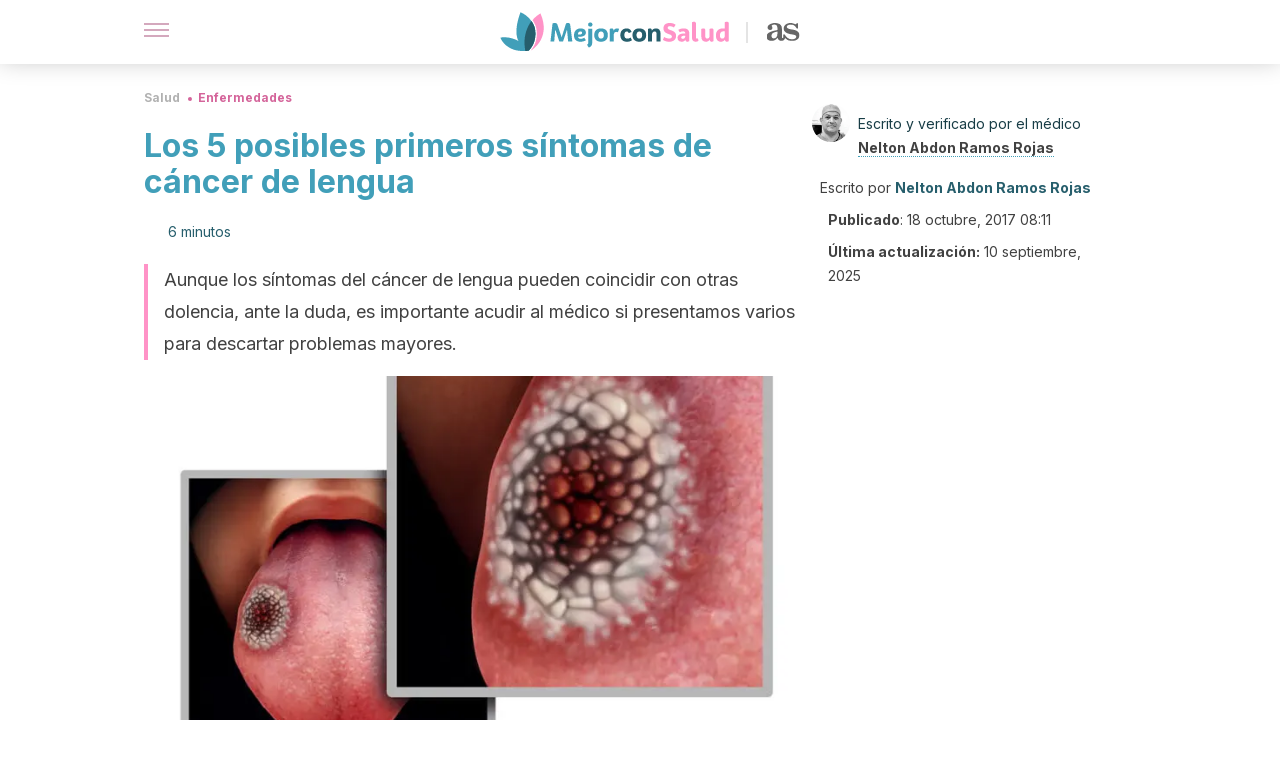

--- FILE ---
content_type: text/html; charset=utf-8
request_url: https://mejorconsalud.as.com/salud/enfermedades/los-5-primeros-sintomas-cancer-lengua/
body_size: 41218
content:
<!DOCTYPE html><html dir="ltr" lang="es" data-critters-container><head><script type="didomi/javascript" id="adobedtm_datalayer">
              window.DTM = window.DTM || {
                pageDataLayer: {"primaryCategory":"mejorconsalud","subCategory1":"mejorconsalud","pageType":"articulo","onsiteSearch":"0","onsiteSearchTerm":"","onsiteSearchResults":"","siteID":"ascom/mejorconsalud","language":"es","edition":"spanish","editionNavigation":"spanish","cms":"wp"}
              };
            </script><script type="didomi/javascript" src="https://assets.adobedtm.com/0681c221600c/c67b427f30d1/launch-00bef6da7719.min.js" async id="adobedtm"></script><meta charset="utf-8"><meta name="generator" content="Atomik 2.0.0"><meta name="viewport" content="width=device-width, initial-scale=1, maximum-scale=5"><link rel="icon" type="image/png" href="https://cdn.atomik.vip/themes/mcs/favicon.png"><meta name="theme-color" content="#337e93"><title>Los 5 posibles primeros síntomas de cáncer de lengua - Mejor con Salud</title><meta name="article:post_id" content="167313"><link rel="canonical" href="https://mejorconsalud.as.com/salud/enfermedades/los-5-primeros-sintomas-cancer-lengua/"><meta property="article:author" content="Nelton Abdon Ramos Rojas,Nelton Abdon Ramos Rojas"><meta name="atomik:ads-provider" content="google"><meta name="description" content="El cáncer de lengua, conocido técnicamente como cáncer oral y orofaríngeo, es uno de los tipos de cáncer menos frecuentes."><meta property="og:description" content="El cáncer de lengua, conocido técnicamente como cáncer oral y orofaríngeo, es uno de los tipos de cáncer menos frecuentes."><meta name="robots" content="index,follow,max-snippet:-1,max-image-preview:large,max-video-preview:-1"><meta property="og:title" content="5 señales que nos alertan sobre el cáncer de lengua"><meta property="twitter:title" content="5 señales que nos alertan sobre el cáncer de lengua"><meta property="og:type" content="article"><meta property="og:image" content="https://mejorconsalud.as.com/wp-content/uploads/2017/10/iStock-1321320932.jpg"><meta property="twitter:image" content="https://mejorconsalud.as.com/wp-content/uploads/2017/10/iStock-1321320932.jpg"><meta property="og:image:width" content="1254"><meta property="og:image:height" content="836"><meta property="og:image:secure_url" content="https://mejorconsalud.as.com/wp-content/uploads/2017/10/iStock-1321320932.jpg"><meta name="twitter:card" content="summary_large_image"><meta name="twitter:site" content="@mejorconsalud"><meta name="twitter:creator" content="@mejorconsalud"><script type="application/ld+json">{"@context":"https://schema.org","@graph":[{"@type":"NewsArticle","@id":"https://mejorconsalud.as.com/salud/enfermedades/los-5-primeros-sintomas-cancer-lengua/#article","isPartOf":{"@id":"https://mejorconsalud.as.com/salud/enfermedades/los-5-primeros-sintomas-cancer-lengua/"},"author":{"name":"Nelton Abdon Ramos Rojas","@id":"https://mejorconsalud.as.com/#/schema/person/8145935ae4d1197cb5eb46bc9e8fe2b5"},"headline":"Los 5 posibles primeros síntomas de cáncer de lengua","datePublished":"2017-10-18T08:11:05+02:00","dateModified":"2025-09-10T06:11:27+02:00","mainEntityOfPage":{"@id":"https://mejorconsalud.as.com/salud/enfermedades/los-5-primeros-sintomas-cancer-lengua/"},"wordCount":1284,"publisher":{"@id":"https://mejorconsalud.as.com/#organization"},"image":{"@id":"https://mejorconsalud.as.com/salud/enfermedades/los-5-primeros-sintomas-cancer-lengua/#primaryimage"},"thumbnailUrl":"https://mejorconsalud.as.com/wp-content/uploads/2017/10/cancer-lengua-orofaringeo.jpg","articleSection":["Enfermedades"],"inLanguage":"es","articleBody":"El cáncer de lengua, conocido técnicamente como cáncer oral y orofaríngeo, es uno de los tipos de cáncer menos frecuentes. En la mayoría de los casos, las personas que presentan cáncer de lengua son o fueron fumadores durante toda su vida, o bien consumidores de alcohol.\r\n\r\nLas estadísticas indican que se presenta más en hombres que en mujeres y que en los últimos años, ha incrementado el número de pacientes con diagnóstico de cáncer oral y orofaríngeo.\r\n\r\nComo toda enfermedad, en su etapa inicial presenta ciertos síntomas que son indicadores de que algo está sucediendo. Si sospechas de estar presentando cáncer de lengua, aquí te traemos los 5 primeros síntomas de esta patología.\r\n\r\nEs importante recalcar que estos síntomas son los más generales, no son indicadores al 100 % de que estés padeciendo de cáncer. Recuerda que si presentas algún malestar, debes acudir al médico para realizar los exámenes correspondientes y dar con un diagnóstico adecuado.\r\n\r\n\nFactores de riesgo del cáncer de lengua\r\nDe acuerdo con los expertos de la American Cancer Society, estos son los principales factores de riesgo del cáncer de lengua. ¡Toma nota!\r\n1. Tabaquismo\r\n\r\n\r\nDado lo perjudiciales que resultan para la salud, tanto el alcoholismo como el tabaquismo se encuentran entre los principales factores de riesgo de varios cánceres y otras enfermedades. Por ello, también forma parte de la lista del cáncer de lengua.\r\n\r\nLos expertos de Stanford Children's Health indican lo siguiente con relación al consumo regular de tabaco:\r\n\n\"Todos los productos de tabaco, incluidos los cigarrillos, cigarros, tabaco de pipa, tabaco de mascar y el tabaco, contienen toxinas (sustancias venenosas), carcinógenos (agentes causantes de cáncer) y nicotina (sustancia adictiva)\".\n\nLas sustancias tóxicas debilitan el sistema inmunitario y dañan las células, lo cual hace que el cuerpo sea más vulnerable a las enfermedades, indican los expertos de los Centros para el Control y Prevención de Enfermedades (CDC).\r\n\nDescubre: Perjuicios del tabaco en la cavidad oral\n\n2. Alcoholismo\r\nLa comunidad científica está de acuerdo en que, al igual que el tabaco, el consumo de alcohol eleva el riesgo de sufrir todo tipo de enfermedades, incluyendo el cáncer de lengua.\r\n\r\nAl respecto, el equipo del Instituto Nacional del Cáncer comentan lo siguiente:\r\n\n\"Las bebidas alcohólicas pueden también contener una variedad de contaminantes cancerígenos que se introducen durante la fermentación y la producción, como son las nitrosaminas, las fibras de asbesto, los fenoles e hidrocarburos\".\n\r\nEntonces, cuanto más alcohol y tabaco consuma una persona en su día a día, mayor será el riesgo de desarrollar cáncer de lengua u de otros tipos. Por lo tanto, los expertos en salud comentan que lo ideal sería prescindir de estos hábitos tan nocivos.\r\n3. Mala alimentación\nUna mala alimentación es perjudicial en muchos escenarios porque no le brinda al organismo todo lo que necesita. En este sentido, la chatarra puede saciar el apetito, pero no aporta nada a la salud ni a corto ni a largo plazo.\r\n\r\nSe ha observado que una alimentación deficiente de frutas, vegetales y verduras aumenta el riesgo de padecer cáncer de lengua y muchas otras enfermedades.\r\n4. Virus del papiloma humano (VPH)\n\r\n\r\nLas personas afectadas con VPH son más propensas a presentar cáncer de lengua debido a que este virus está directamente ligado a su aparición y desarrollo.\r\nDe acuerdo con los datos del CDC, muchas personas se exponen al VPH a lo largo de su vida. Este puede infectar la boca –y por ende la garganta– y causar cáncer de lengua. \"Se cree que el VPH causa el 70 % de los cánceres orofaríngeos en los Estados Unidos\".\nPosibles síntomas del cáncer de lengua\nEl cáncer de orofaringe afecta la boca, la garganta y las amígdalas. Resulta notoria la afectación a la base de la lengua. Veamos a continuación algunos síntomas que podrían indicar que algo no va bien y que es hora de chequearse con el médico.\r\n1. Llagas en la lengua\r\nLa aparición de llagas, úlceras o aftas realmente dolorosas y difíciles de eliminar con tratamiento es uno de los primeros síntomas del cáncer oral o de lengua. Normalmente las llagas son dolorosas y muy molestas, pero reconocerás estas porque son mucho más sensibles y aparecen de manera muy frecuente.\r\n\r\nEs importante no confundirlas con llagas normales o bien, herpes oral o bucal, por lo tanto presta atención al nivel de dolor y a su duración.\r\n2. Dolor\r\nEl dolor causado por el cáncer de lengua no solo se enfoca en esta zona, sino que también puede irradiarse a la boca en general y a la garganta.\r\n\nPuede presentarse en tareas sencillas y cotidianas como beber líquidos y masticar alimentos.\nDependiendo del dolor, tanto al tragar como al masticar, puede ser un indicador de esta patología, aunque también puede deberse a infecciones de garganta, amigdalitis o alergia.\n\r\nPor lo tanto, mantente muy pendiente de la intensidad del dolor y su duración. En caso de durar más de una semana y presentar otros síntomas, como manchas en la lengua, la mejor opción es acudir a un chequeo médico para obtener un diagnóstico.\r\n\nLee también: Lo que dice de tu salud el color de tu lengua\n\n3. Manchas en la lengua\r\nEstas manchas son otro gran indicador de poder estar padeciendo cáncer de lengua. Normalmente son de color blanco (leucoplaquia) o de color rojo (eritroplaquia) y duran más de dos semanas. Si este es tu caso es importante que vayas al médico para averiguar de qué se trata. Si el especialista lo considera necesario indicará una biopsia para analizar el contenido de las manchas.\n4. Mal olor\r\nEs muy común presentar mal olor en la boca luego de los síntomas anteriores. Puede eliminarse con el cepillado, pero tarde o temprano volverá y puede acompañarse de un sabor a sangre.\r\n5. Sangre en la lengua\r\n\r\n\r\nMuchas personas presentan sangrado en el área de la lengua y lo confunden con el sangrado de encías o de úlceras. Es muy importante determinar de dónde viene la sangre.\n\nLimpia tu lengua después de comer con ayuda de un algodón para cerciorarte de donde proviene.\nDe igual modo, acude con un médico si tienes sabor a sangre en la boca constantemente.\n\n\nTe puede interesar leer: Señales de salud o enfermedad en la lengua\n\n¿Qué habría que hacer en caso de tener estos síntomas?\r\nHay que tener en cuenta que los síntomas a mencionar no son solo de este tipo de cáncer, sino que pueden ser consecuencia de otras enfermedades. En caso de experimentarlos, la American Society of Clinical Oncology recomienda acudir al dentista u odontólogo para un examen de rutina. \r\n\r\nEs importante tener en cuenta que las personas con cáncer oral pueden presentar algunos síntomas, pero no siempre es el caso. Por ello, ante la duda lo mejor es consultar con el odontólogo.\r\n\r\n"},{"@type":"WebPage","@id":"https://mejorconsalud.as.com/salud/enfermedades/los-5-primeros-sintomas-cancer-lengua/","url":"https://mejorconsalud.as.com/salud/enfermedades/los-5-primeros-sintomas-cancer-lengua/","name":"Los 5 posibles primeros síntomas de cáncer de lengua - Mejor con Salud","isPartOf":{"@id":"https://mejorconsalud.as.com/#website"},"primaryImageOfPage":{"@id":"https://mejorconsalud.as.com/salud/enfermedades/los-5-primeros-sintomas-cancer-lengua/#primaryimage","image":"https://mejorconsalud.as.com/wp-content/uploads/2017/10/cancer-lengua-orofaringeo.jpg"},"image":{"@id":"https://mejorconsalud.as.com/salud/enfermedades/los-5-primeros-sintomas-cancer-lengua/#primaryimage"},"thumbnailUrl":"https://mejorconsalud.as.com/wp-content/uploads/2017/10/cancer-lengua-orofaringeo.jpg","datePublished":"2017-10-18T08:11:05+02:00","dateModified":"2025-09-10T06:11:27+02:00","description":"El cáncer de lengua, conocido técnicamente como cáncer oral y orofaríngeo, es uno de los tipos de cáncer menos frecuentes.","breadcrumb":{"@id":"https://mejorconsalud.as.com/salud/enfermedades/los-5-primeros-sintomas-cancer-lengua/#breadcrumb"},"inLanguage":"es","potentialAction":[{"@type":"ReadAction","target":["https://mejorconsalud.as.com/salud/enfermedades/los-5-primeros-sintomas-cancer-lengua/"]}],"reviewedBy":{"@type":"Person","name":"Nelton Abdon Ramos Rojas","description":"<p><strong>Graduado en Medicina</strong> por la <a href=\"http://ula.ve/\" target=\"_blank\" rel=\"noopener\">Universidad de Los Andes</a> (1993). En esta casa de estudios también obtuvo el <strong>grado en</strong> <strong>Anestesiología</strong> (2002).</p>\n<p>Fue <strong>residente asistencial de ginecología y obstetricia</strong> en el <a href=\"https://twitter.com/hsorjuanaines?lang=es\" target=\"_blank\" rel=\"noopener\">Hospital Sor Juana Inés de la Cruz</a> en Mérida y desde hace <strong>más de 25 años ejerce como</strong> <strong>médico cirujano</strong>.</p>\n<p>Cuenta con una amplia experiencia en el manejo del dolor perioperatorio y como <strong>anestesiólogo bariátrico</strong>. Además, es <strong>cofundador del Hospital Materno Infantil Samuel Darío Maldonado</strong> de Barinas, Venezuela, en donde lleva 4 años ejerciendo como jefe de quirófano. En la actualidad, también ejerce en ejercicio privado. Colabora con diferentes medios digitales como divulgador y editor de contenido sobre salud.</p>\n","url":"https://mejorconsalud.as.com/author/nelton-ramos/"}},{"@type":"ImageObject","inLanguage":"es","@id":"https://mejorconsalud.as.com/salud/enfermedades/los-5-primeros-sintomas-cancer-lengua/#primaryimage","url":"https://mejorconsalud.as.com/wp-content/uploads/2017/10/cancer-lengua-orofaringeo.jpg","contentUrl":"https://mejorconsalud.as.com/wp-content/uploads/2017/10/cancer-lengua-orofaringeo.jpg","width":900,"height":759,"caption":"Tongue cancer medical concept or squamous cell carcinoma as malignant tumor disease in the mouth with 3D illustration elements."},{"@type":"BreadcrumbList","@id":"https://mejorconsalud.as.com/salud/enfermedades/los-5-primeros-sintomas-cancer-lengua/#breadcrumb","itemListElement":[{"@type":"ListItem","position":1,"name":"Portada","item":"https://mejorconsalud.as.com/"},{"@type":"ListItem","position":2,"name":"Salud","item":"https://mejorconsalud.as.com/salud/"},{"@type":"ListItem","position":3,"name":"Enfermedades","item":"https://mejorconsalud.as.com/salud/enfermedades/"},{"@type":"ListItem","position":4,"name":"Los 5 posibles primeros síntomas de cáncer de lengua"}]},{"@type":"WebSite","@id":"https://mejorconsalud.as.com/#website","url":"https://mejorconsalud.as.com/","name":"Mejor con Salud","description":"Revista sobre buenos hábitos y cuidados para tu salud","publisher":{"@id":"https://mejorconsalud.as.com/#organization"},"potentialAction":[{"@type":"SearchAction","target":{"@type":"EntryPoint","urlTemplate":"https://mejorconsalud.as.com/?s={search_term_string}"},"query-input":{"@type":"PropertyValueSpecification","valueRequired":true,"valueName":"search_term_string"}}],"inLanguage":"es"},{"@type":"Organization","@id":"https://mejorconsalud.as.com/#organization","name":"Mejor con Salud","url":"https://mejorconsalud.as.com/","logo":{"@type":"ImageObject","inLanguage":"es","@id":"https://mejorconsalud.as.com/#/schema/logo/image/","url":"https://mejorconsalud.as.com/wp-content/uploads/2021/12/Logo-Mejorconsalud.png","contentUrl":"https://mejorconsalud.as.com/wp-content/uploads/2021/12/Logo-Mejorconsalud.png","width":600,"height":60,"caption":"Mejor con Salud"},"image":{"@id":"https://mejorconsalud.as.com/#/schema/logo/image/"},"sameAs":["https://www.facebook.com/MejorConSalud","https://x.com/mejorconsalud","https://instagram.com/mejorconsalud/","https://www.linkedin.com/company/mejor-con-salud/","https://www.pinterest.com/EsMejorConSalud/","https://www.youtube.com/user/mejorconsaludblog"]},{"@type":"Person","@id":"https://mejorconsalud.as.com/#/schema/person/8145935ae4d1197cb5eb46bc9e8fe2b5","name":"Nelton Abdon Ramos Rojas","image":{"@type":"ImageObject","inLanguage":"es","@id":"https://mejorconsalud.as.com/#/schema/person/image/","url":"https://secure.gravatar.com/avatar/b9ff6017dc480cae830f67e6cf2ee1d318986a1d3aef8f97e67ed4e39ecad27b?s=96&d=mm&r=g","contentUrl":"https://secure.gravatar.com/avatar/b9ff6017dc480cae830f67e6cf2ee1d318986a1d3aef8f97e67ed4e39ecad27b?s=96&d=mm&r=g","caption":"Nelton Abdon Ramos Rojas"},"description":"Graduado en Medicina por la Universidad de Los Andes (1993). En esta casa de estudios también obtuvo el grado en Anestesiología (2002). Fue residente asistencial de ginecología y obstetricia en el Hospital Sor Juana Inés de la Cruz en Mérida y desde hace más de 25 años ejerce como médico cirujano. Cuenta con una amplia experiencia en el manejo del dolor perioperatorio y como anestesiólogo bariátrico. Además, es cofundador del Hospital Materno Infantil Samuel Darío Maldonado de Barinas, Venezuela, en donde lleva 4 años ejerciendo como jefe de quirófano. En la actualidad, también ejerce en ejercicio privado. Colabora con diferentes medios digitales como divulgador y editor de contenido sobre salud.","sameAs":["https://www.linkedin.com/in/nelton-abdon-ramos-rojas-110b76173/","https://x.com/ramosnelton","https://www.youtube.com/channel/UC0qRYNAvz5kXi_IEA6cfIZA"],"url":"https://mejorconsalud.as.com/author/nelton-ramos/"}]}</script><meta property="fb:app_id" content="274273832910289"><meta property="fb:pages" content="150614011744310"><meta name="atomik:monetizable"><meta property="article:published_time" content="2017-10-18T08:11:05+02:00"><meta property="article:modified_time" content="2025-09-10T06:11:27+02:00"><meta property="og:site_name" content="Mejor con Salud"><meta name="application-name" content="Mejor con Salud"><meta name="apple-mobile-web-app-title" content="Mejor con Salud"><script>
            var script = document.createElement('script');
            script.src = 'https://fc.shift37.com/js/fc_'+Date.now()+'.js?origin=' + window.location.href +'&time='+Date.now();
            script.type = 'text/javascript';
            document.head.appendChild(script);
          </script><link rel="preload" as="image" imagesrcset="https://mejorconsalud.as.com/wp-content/uploads/2017/10/cancer-lengua-orofaringeo-768x648.jpg?auto=webp&amp;quality=7500&amp;width=128&amp;crop=16:9,smart,safe&amp;format=webp&amp;optimize=medium&amp;dpr=2&amp;fit=cover&amp;fm=webp&amp;q=75&amp;w=128&amp;h=72 128w, https://mejorconsalud.as.com/wp-content/uploads/2017/10/cancer-lengua-orofaringeo-768x648.jpg?auto=webp&amp;quality=7500&amp;width=256&amp;crop=16:9,smart,safe&amp;format=webp&amp;optimize=medium&amp;dpr=2&amp;fit=cover&amp;fm=webp&amp;q=75&amp;w=256&amp;h=144 256w, https://mejorconsalud.as.com/wp-content/uploads/2017/10/cancer-lengua-orofaringeo-768x648.jpg?auto=webp&amp;quality=7500&amp;width=384&amp;crop=16:9,smart,safe&amp;format=webp&amp;optimize=medium&amp;dpr=2&amp;fit=cover&amp;fm=webp&amp;q=75&amp;w=384&amp;h=216 384w, https://mejorconsalud.as.com/wp-content/uploads/2017/10/cancer-lengua-orofaringeo-768x648.jpg?auto=webp&amp;quality=7500&amp;width=640&amp;crop=16:9,smart,safe&amp;format=webp&amp;optimize=medium&amp;dpr=2&amp;fit=cover&amp;fm=webp&amp;q=75&amp;w=640&amp;h=360 640w, https://mejorconsalud.as.com/wp-content/uploads/2017/10/cancer-lengua-orofaringeo-768x648.jpg?auto=webp&amp;quality=7500&amp;width=750&amp;crop=16:9,smart,safe&amp;format=webp&amp;optimize=medium&amp;dpr=2&amp;fit=cover&amp;fm=webp&amp;q=75&amp;w=750&amp;h=422 750w, https://mejorconsalud.as.com/wp-content/uploads/2017/10/cancer-lengua-orofaringeo-768x648.jpg?auto=webp&amp;quality=7500&amp;width=828&amp;crop=16:9,smart,safe&amp;format=webp&amp;optimize=medium&amp;dpr=2&amp;fit=cover&amp;fm=webp&amp;q=75&amp;w=828&amp;h=466 828w, https://mejorconsalud.as.com/wp-content/uploads/2017/10/cancer-lengua-orofaringeo-768x648.jpg?auto=webp&amp;quality=7500&amp;width=1080&amp;crop=16:9,smart,safe&amp;format=webp&amp;optimize=medium&amp;dpr=2&amp;fit=cover&amp;fm=webp&amp;q=75&amp;w=1080&amp;h=608 1080w, https://mejorconsalud.as.com/wp-content/uploads/2017/10/cancer-lengua-orofaringeo-768x648.jpg?auto=webp&amp;quality=7500&amp;width=1200&amp;crop=16:9,smart,safe&amp;format=webp&amp;optimize=medium&amp;dpr=2&amp;fit=cover&amp;fm=webp&amp;q=75&amp;w=1200&amp;h=675 1200w, https://mejorconsalud.as.com/wp-content/uploads/2017/10/cancer-lengua-orofaringeo-768x648.jpg?auto=webp&amp;quality=7500&amp;width=1920&amp;crop=16:9,smart,safe&amp;format=webp&amp;optimize=medium&amp;dpr=2&amp;fit=cover&amp;fm=webp&amp;q=75&amp;w=1920&amp;h=1080 1920w" imagesizes="(max-width: 768px) 100vw, (max-width: 1200px) 50vw, 33vw" fetchpriority="high"><meta name="next-head-count" content="37"><link rel="manifest" href="/manifest.json?v=2.0.0"><link rel="preload" href="https://cdn.atomik.vip/releases/mejorconsalud.as.com/_next/static/media/e4af272ccee01ff0-s.p.woff2" as="font" type="font/woff2" crossorigin="anonymous" data-next-font="size-adjust"><script defer nomodule src="https://cdn.atomik.vip/releases/mejorconsalud.as.com/_next/static/chunks/polyfills-42372ed130431b0a.js"></script><script src="https://cdn.atomik.vip/releases/mejorconsalud.as.com/_next/static/chunks/webpack-5516118b34565256.js" defer></script><script src="https://cdn.atomik.vip/releases/mejorconsalud.as.com/_next/static/chunks/framework-64ad27b21261a9ce.js" defer></script><script src="https://cdn.atomik.vip/releases/mejorconsalud.as.com/_next/static/chunks/main-9a37795541532428.js" defer></script><script src="https://cdn.atomik.vip/releases/mejorconsalud.as.com/_next/static/chunks/pages/_app-2167a4817e317f0d.js" defer></script><script src="https://cdn.atomik.vip/releases/mejorconsalud.as.com/_next/static/chunks/863-1033609a080a4387.js" defer></script><script src="https://cdn.atomik.vip/releases/mejorconsalud.as.com/_next/static/chunks/492-c174cc7c4373602e.js" defer></script><script src="https://cdn.atomik.vip/releases/mejorconsalud.as.com/_next/static/chunks/669-4c3c75e7a23f491e.js" defer></script><script src="https://cdn.atomik.vip/releases/mejorconsalud.as.com/_next/static/chunks/550-c8e0fbd30543c622.js" defer></script><script src="https://cdn.atomik.vip/releases/mejorconsalud.as.com/_next/static/chunks/pages/%5B...slug%5D-60c76233fe38488c.js" defer></script><script src="https://cdn.atomik.vip/releases/mejorconsalud.as.com/_next/static/Eyumt0UiZ_tTIhLw9Jf9L/_buildManifest.js" defer></script><script src="https://cdn.atomik.vip/releases/mejorconsalud.as.com/_next/static/Eyumt0UiZ_tTIhLw9Jf9L/_ssgManifest.js" defer></script><style>.__className_cd0a0e{font-family:__Inter_cd0a0e,__Inter_Fallback_cd0a0e;font-style:normal}</style><link rel="stylesheet" href="https://cdn.atomik.vip/releases/mejorconsalud.as.com/_next/static/css/40a038fb2e4f9d31.css" data-n-g media="print" onload="this.media='all'"><noscript><link rel="stylesheet" href="https://cdn.atomik.vip/releases/mejorconsalud.as.com/_next/static/css/40a038fb2e4f9d31.css" data-n-g></noscript><noscript data-n-css></noscript><style data-styled data-styled-version="6.1.19">*{margin:0;padding:0;box-sizing:border-box;-webkit-font-smoothing:antialiased;-moz-osx-font-smoothing:grayscale;}/*!sc*/
html{font-size:62.5%;}/*!sc*/
body{font-family:'Inter',-apple-system,BlinkMacSystemFont,'Segoe UI',Roboto,Oxygen,Ubuntu,Cantarell,'Open Sans','Helvetica Neue',sans-serif;color:#183d46;line-height:1.5;font-size:1.6rem;}/*!sc*/
img{max-width:100%;height:auto;display:block;}/*!sc*/
a{color:inherit;text-decoration:none;}/*!sc*/
button{cursor:pointer;border:none;background:none;}/*!sc*/
.critical{opacity:0;animation:fadeIn 0.3s ease-in forwards;}/*!sc*/
@keyframes fadeIn{from{opacity:0;}to{opacity:1;}}/*!sc*/
.lazy-load{opacity:0;transition:opacity 0.3s ease-in;}/*!sc*/
.lazy-load.loaded{opacity:1;}/*!sc*/
@media print{body{background:white;color:black;}}/*!sc*/
data-styled.g1[id="sc-global-eOYDwd1"]{content:"sc-global-eOYDwd1,"}/*!sc*/
.juvPYu{text-decoration:none;color:inherit;}/*!sc*/
data-styled.g2[id="sc-41d1e5f0-0"]{content:"juvPYu,"}/*!sc*/
.kJdTHk{cursor:pointer;}/*!sc*/
.kJdTHk .bar{border:solid 0.2rem #cacaca;margin-bottom:calc(0.8rem / 2);width:2.5rem;transition:0.5s;border:0;height:0.2rem;background-color:#a9507b;opacity:0.5;}/*!sc*/
.kJdTHk .header__hamburger{display:inline-block;position:absolute;right:0;padding:3em;}/*!sc*/
.kJdTHk .hamburger__bar1.isOpen{transform:rotate(45deg) translate(0,0.9rem);}/*!sc*/
.kJdTHk .hamburger__bar2.isOpen{opacity:0;}/*!sc*/
.kJdTHk .hamburger__bar3.isOpen{transform:rotate(-45deg) translate(0,-0.9rem);}/*!sc*/
data-styled.g3[id="sc-e2e8f66c-0"]{content:"kJdTHk,"}/*!sc*/
.fyUkVn{display:none;}/*!sc*/
@media (max-width:899px){.fyUkVn{display:block;}}/*!sc*/
data-styled.g8[id="sc-ecc171ae-0"]{content:"fyUkVn,"}/*!sc*/
.jtVKVy{margin:1.6rem 0;border:0;background:repeating-linear-gradient( -45deg,transparent 0px,transparent 2px,#419fb9 2px,#419fb9 4px );height:0.8rem;width:100%;}/*!sc*/
data-styled.g9[id="sc-da22e0c1-0"]{content:"jtVKVy,"}/*!sc*/
.hNjlvt{display:flex;top:0;z-index:50;background-color:#fff;position:fixed;width:100%;height:4.8rem;box-shadow:0 -4px 24px rgb(0 0 0 / 25%);}/*!sc*/
@media (min-width: 900px){.hNjlvt{height:6.4rem;}}/*!sc*/
data-styled.g26[id="sc-ec358cf-0"]{content:"hNjlvt,"}/*!sc*/
.iqglDR{display:flex;width:100%;justify-content:space-between;align-items:center;max-width:1024px;margin:0 auto;padding:0 1.6rem;}/*!sc*/
data-styled.g27[id="sc-ec358cf-1"]{content:"iqglDR,"}/*!sc*/
.eziThn{display:flex;align-items:center;position:absolute;top:50%;left:50%;transform:translate(-50%,-50%);}/*!sc*/
.eziThn a.home__link{display:flex;align-items:center;}/*!sc*/
.eziThn a.as__link{display:flex;justify-content:center;align-items:center;position:relative;margin-left:1.6rem;padding-left:0.8rem;}/*!sc*/
.eziThn a.as__link::before{content:'';width:0.1rem;height:1.5rem;left:-0.5rem;background-color:#cacaca;position:absolute;}/*!sc*/
@media (min-width: 900px){.eziThn a.as__link{margin-left:0.8rem;padding-left:0.8rem;}.eziThn a.as__link::before{content:'';height:2.1rem;top:1rem;left:-1.2rem;}}/*!sc*/
data-styled.g29[id="sc-ec358cf-3"]{content:"eziThn,"}/*!sc*/
.cNbuxU{cursor:pointer;width:2.4rem;height:2.4rem;}/*!sc*/
data-styled.g30[id="sc-ec358cf-4"]{content:"cNbuxU,"}/*!sc*/
.hVgXxB{width:14.5rem;height:3rem;}/*!sc*/
@media (min-width: 900px){.hVgXxB{width:27rem;height:4rem;}}/*!sc*/
data-styled.g31[id="sc-ec358cf-5"]{content:"hVgXxB,"}/*!sc*/
.dmgPol{width:2rem;height:3rem;}/*!sc*/
@media (min-width: 900px){.dmgPol{width:3.3rem;height:4rem;}}/*!sc*/
data-styled.g32[id="sc-ec358cf-6"]{content:"dmgPol,"}/*!sc*/
.cPCepI{color:#414141;margin:1.6rem 0;font-size:1.8rem;line-height:3.2rem;}/*!sc*/
data-styled.g33[id="sc-1d9c7da-0"]{content:"cPCepI,"}/*!sc*/
.iIipxd{color:#337e93;margin-top:2.4rem;font-size:2.8rem;line-height:3.6rem;}/*!sc*/
.cwnBEl{color:#337e93;margin-top:2.4rem;font-size:2.0rem;line-height:3.2rem;}/*!sc*/
data-styled.g37[id="sc-ddc6bf4d-0"]{content:"iIipxd,cwnBEl,"}/*!sc*/
.hGooCS{word-break:keep-all;color:#414141;list-style-type:disc;line-height:3.2rem;margin:1.6rem 2.4rem;}/*!sc*/
.fOPgoH{word-break:keep-all;list-style-type:disc;font-size:1.8rem;line-height:3rem;}/*!sc*/
@media (min-width: 900px){.fOPgoH{line-height:4rem;}}/*!sc*/
data-styled.g38[id="sc-198fadb-0"]{content:"hGooCS,fOPgoH,"}/*!sc*/
.hYwxZV{margin:0 -1.6rem;background-color:#f1f2f3;color:#7d8791;line-height:1.5;padding:0.8rem;}/*!sc*/
@media (min-width: 900px){.hYwxZV{margin:0 0;}}/*!sc*/
data-styled.g44[id="sc-b9cf73db-0"]{content:"hYwxZV,"}/*!sc*/
.llhwez{margin-top:0.8rem;margin-bottom:0.8rem;position:relative;}/*!sc*/
@media (min-width:480px){.llhwez{margin-bottom:1.6rem;}}/*!sc*/
data-styled.g45[id="sc-5b040df8-0"]{content:"llhwez,"}/*!sc*/
.ZpBrN{position:relative;overflow:hidden;height:26.5rem;margin:0 -1.6rem;}/*!sc*/
@media (min-width:480px){.ZpBrN{height:38.5rem;}}/*!sc*/
@media (min-width: 900px){.ZpBrN{margin:0 0;}}/*!sc*/
data-styled.g46[id="sc-ad9655fb-0"]{content:"ZpBrN,"}/*!sc*/
.cVypns{background-color:#265e6c;width:100%;padding:2.4rem 0;}/*!sc*/
@media (min-width: 900px){.cVypns{padding-top:4.8rem;}}/*!sc*/
data-styled.g52[id="sc-453623fd-0"]{content:"cVypns,"}/*!sc*/
.fOeHvD{max-width:1024px;margin:0 auto;padding:0 0.8rem;}/*!sc*/
data-styled.g53[id="sc-453623fd-1"]{content:"fOeHvD,"}/*!sc*/
.bhYmjj{display:flex;justify-content:center;margin-bottom:2.4rem;opacity:0.25;}/*!sc*/
data-styled.g54[id="sc-453623fd-2"]{content:"bhYmjj,"}/*!sc*/
.hMlWZu{display:flex;flex-direction:column;align-items:center;justify-content:center;text-align:center;gap:1.6rem;}/*!sc*/
@media (min-width: 900px){.hMlWZu{flex-direction:row;justify-content:space-between;}}/*!sc*/
data-styled.g55[id="sc-453623fd-3"]{content:"hMlWZu,"}/*!sc*/
.knjXVA{text-align:center;margin-top:1.6rem;margin-bottom:1.6rem;list-style:none;}/*!sc*/
.knjXVA a{padding:0.8rem;color:#ecf8fc;font-size:1.6rem;line-height:2.4rem;}/*!sc*/
data-styled.g56[id="sc-453623fd-4"]{content:"knjXVA,"}/*!sc*/
.AnuZX{color:#94d9ec;font-size:1.4rem;line-height:2rem;}/*!sc*/
.AnuZX p{color:#94d9ec;font-size:1.4rem;line-height:2rem;}/*!sc*/
data-styled.g58[id="sc-453623fd-6"]{content:"AnuZX,"}/*!sc*/
.knBjPQ{display:flex;width:100%;justify-content:center;}/*!sc*/
@media (min-width: 900px){.knBjPQ{width:inherit;}}/*!sc*/
data-styled.g59[id="sc-453623fd-7"]{content:"knBjPQ,"}/*!sc*/
.fpvcPF{width:100%;margin:0 auto;min-height:100vh;}/*!sc*/
data-styled.g60[id="sc-f0eb3b8f-0"]{content:"fpvcPF,"}/*!sc*/
.kwuqzJ{display:flex;width:100%;flex-direction:column;margin-top:4.8rem;}/*!sc*/
@media (min-width: 900px){.kwuqzJ{margin-top:calc(3.2rem * 2);}}/*!sc*/
data-styled.g63[id="sc-472c8f60-0"]{content:"kwuqzJ,"}/*!sc*/
.iSsFol{display:flex;width:100%;flex-direction:column;margin-bottom:1.6rem;}/*!sc*/
.iSsFol img{border-top-right-radius:4px;border-top-left-radius:4px;}/*!sc*/
@media (min-width: 900px){.iSsFol{max-width:24.5rem;}}/*!sc*/
data-styled.g64[id="sc-d31cd582-0"]{content:"iSsFol,"}/*!sc*/
.erphLp{display:flex;width:100%;height:18rem;position:relative;}/*!sc*/
@media (min-width:480px){.erphLp{min-height:26.5rem;}}/*!sc*/
@media (min-width: 900px){.erphLp{min-height:20rem;}}/*!sc*/
data-styled.g65[id="sc-d31cd582-1"]{content:"erphLp,"}/*!sc*/
.kWqpDQ{display:flex;flex-direction:column;padding:0.8rem 0;}/*!sc*/
data-styled.g66[id="sc-d31cd582-2"]{content:"kWqpDQ,"}/*!sc*/
.hgGhGi{font-size:1.2rem;font-weight:700;line-height:1.7rem;text-transform:uppercase;color:#419fb9;}/*!sc*/
data-styled.g67[id="sc-d31cd582-3"]{content:"hgGhGi,"}/*!sc*/
.VZXYp{font-size:2.0rem;font-weight:700;line-height:2.6rem;color:#183d46;word-break:break-word;overflow:hidden;text-overflow:ellipsis;display:-webkit-box;-webkit-line-clamp:3;-webkit-box-orient:vertical;}/*!sc*/
.VZXYp:hover{color:#d4649a;}/*!sc*/
data-styled.g68[id="sc-d31cd582-4"]{content:"VZXYp,"}/*!sc*/
.fGXcMp{display:flex;align-items:center;justify-content:center;width:fit-content;cursor:pointer;border:1px solid transparent;color:#fff;background-color:#d4649a;border-radius:0.4rem;padding:0.8rem 1.6rem;font-size:1.6rem;font-weight:700;line-height:2.4rem;}/*!sc*/
.fGXcMp:hover{background-color:#71cce5;box-shadow:-6px 6px 0px 0px rgba(0,0,0,0.2);}/*!sc*/
.fGXcMp svg{margin-right:0.8rem;}/*!sc*/
data-styled.g75[id="sc-71eeb33a-0"]{content:"fGXcMp,"}/*!sc*/
.qGcqi{display:flex;flex-direction:column;width:100%;}/*!sc*/
data-styled.g115[id="sc-5cb71777-0"]{content:"qGcqi,"}/*!sc*/
.SEJRu{width:100%;margin-top:2.4rem;max-width:1024px;margin:0 auto;}/*!sc*/
@media (min-width: 900px){.SEJRu{display:grid;grid-template-columns:repeat(4,1fr);gap:1rem;}.SEJRu div{max-width:inherit;}}/*!sc*/
data-styled.g116[id="sc-5cb71777-1"]{content:"SEJRu,"}/*!sc*/
.eGCOj{display:flex;flex-direction:column;max-width:1024px;margin:0 auto;padding:0 1.6rem;margin-bottom:4.0rem;}/*!sc*/
.eGCOj button{align-self:center;}/*!sc*/
data-styled.g136[id="sc-eaa33597-0"]{content:"eGCOj,"}/*!sc*/
.bWIHUY{font-size:calc(1.2rem * 2);font-weight:700;line-height:2.9rem;color:#696969;padding-bottom:0.8rem;margin-bottom:2.4rem;background-image:linear-gradient(to right,#cacaca 45%,transparent 0%);background-size:7px 1px;background-position:bottom;background-repeat:repeat-x;}/*!sc*/
data-styled.g137[id="sc-eaa33597-1"]{content:"bWIHUY,"}/*!sc*/
.ezYgqD{padding:0 1.6rem;max-width:1024px;margin:0 auto;}/*!sc*/
.ezYgqD #taboola-below-article-thumbnails{bottom:inherit;}/*!sc*/
@media (min-width: 900px){.ezYgqD >div{max-width:66.8rem;}}/*!sc*/
.ezYgqD .organic-thumbnails-rr .videoCube,.ezYgqD .alternating-thumbnails-rr .videoCube,.ezYgqD .alternating-thumbnails-rr .videoCube.syndicatedItem,.ezYgqD .trc_elastic_alternating-thumbnails-rr div.videoCube,.ezYgqD .trc_elastic_organic-thumbnails-rr .trc_rbox_outer .videoCube{box-shadow:0px 4px 8px rgba(0,0,0,0.08);border-radius:0.4rem;-webkit-border-radius:0.4rem;margin:1.1rem;width:calc(100% - 1.5rem);padding:0 0 0.8rem 0;transition:all 0.5s;}/*!sc*/
.ezYgqD .trc_elastic_alternating-thumbnails-rr div.videoCube:hover,.ezYgqD .trc_elastic_organic-thumbnails-rr .trc_rbox_outer .videoCube:hover{opacity:0.8;transition:all 0.3s;}/*!sc*/
.ezYgqD .thumbs-feed-01-a .videoCube.syndicatedItem,.ezYgqD .thumbs-feed-01 .videoCube.syndicatedItem{border-radius:0.4rem;-webkit-border-radius:0.4rem;padding:0 0 0.8rem 0;}/*!sc*/
.ezYgqD .trc_related_container div.videoCube.thumbnail_bottom .thumbBlock,.ezYgqD .trc_related_container div.videoCube.thumbnail_top .thumbBlock{border-top-left-radius:0.4rem;border-top-right-radius:0.4rem;}/*!sc*/
.ezYgqD .alternating-thumbnails-rr .syndicatedItem .branding,.ezYgqD .alternating-thumbnails-rr .syndicatedItem .video-title,.ezYgqD .alternating-thumbnails-rr .video-title,.ezYgqD .organic-thumbnails-rr .video-label-box{padding:0 0.8rem;}/*!sc*/
.ezYgqD .organic-thumbs-feed-01 .video-label,.ezYgqD .organic-thumbnails-rr .video-label,.ezYgqD .organic-thumbs-feed-01-c .video-label,.ezYgqD .exchange-thumbs-feed-01 .video-label,.ezYgqD .alternating-thumbnails-rr .video-label{font-family:initial;}/*!sc*/
.ezYgqD .exchange-thumbs-feed-01 .sponsored,.ezYgqD .exchange-thumbs-feed-01 .sponsored-url,.ezYgqD .exchange-thumbs-feed-01 .video-title,.ezYgqD .organic-thumbs-feed-01 .sponsored,.ezYgqD .organic-thumbs-feed-01 .sponsored-url,.ezYgqD .organic-thumbnails-rr .sponsored,.ezYgqD .organic-thumbnails-rr .sponsored-url,.ezYgqD .organic-thumbs-feed-01-c .video-title,.ezYgqD .organic-thumbs-feed-01-c .sponsored,.ezYgqD .organic-thumbs-feed-01-c .sponsored-url,.ezYgqD .organic-thumbnails-rr .video-title,.ezYgqD .organic-thumbs-feed-01 .video-title,.ezYgqD .thumbs-feed-01 .syndicatedItem .video-title,.ezYgqD .thumbs-feed-01-b .syndicatedItem .video-title,.ezYgqD .thumbs-feed-01-a .syndicatedItem .video-titlem,.ezYgqD .thumbs-feed-01-a .syndicatedItem .video-title,.ezYgqD .alternating-thumbnails-rr .syndicatedItem .video-title,.ezYgqD .alternating-thumbnails-rr .sponsored,.ezYgqD .alternating-thumbnails-rr .sponsored-url,.ezYgqD .alternating-thumbnails-rr .video-title{color:#414141;font-family:'__Inter_cd0a0e','__Inter_Fallback_cd0a0e';font-weight:700;line-height:1.4;font-size:2.0rem;display:inline-block;max-height:9rem;}/*!sc*/
.ezYgqD .videoCube span.video-title:hover,.ezYgqD .videoCube_hover span.video-title{text-decoration:none;color:#2d2d2d;}/*!sc*/
.ezYgqD .organic-thumbs-feed-01 .video-description,.ezYgqD .exchange-thumbs-feed-01 .sponsored,.ezYgqD .exchange-thumbs-feed-01 .sponsored-url,.ezYgqD .exchange-thumbs-feed-01 .video-description,.ezYgqD .thumbs-feed-01 .syndicatedItem .video-description,.ezYgqD .thumbs-feed-01-a .syndicatedItem .video-description{color:#414141;font-family:'__Inter_cd0a0e','__Inter_Fallback_cd0a0e';font-weight:normal;line-height:1.5;font-size:1.6rem;display:inline-block;transition:all 0.5s;max-height:6.4rem;}/*!sc*/
.ezYgqD .exchange-thumbs-feed-01 .videoCube:hover .video-label-box .video-description,.ezYgqD .organic-thumbs-feed-01 .videoCube:hover .video-label-box .video-description,.ezYgqD .thumbs-feed-01 .videoCube:hover .video-label-box .video-description,.ezYgqD .thumbs-feed-01-a .videoCube:hover .video-label-box .video-description{text-decoration:none;color:#414141;}/*!sc*/
.ezYgqD .alternating-thumbnails-rr .syndicatedItem .branding{padding:0 0.8rem;}/*!sc*/
.ezYgqD .exchange-thumbs-feed-01 .branding,.ezYgqD .alternating-thumbnails-rr .syndicatedItem .branding,.ezYgqD .thumbs-feed-01-b .syndicatedItem .branding,.ezYgqD .thumbs-feed-01-a .syndicatedItem .branding,.ezYgqD .thumbs-feed-01 .syndicatedItem .branding,.ezYgqD .organic-thumbs-feed-01 .branding,.ezYgqD .organic-thumbs-feed-01-c .branding{color:#87877d;font-family:'__Inter_cd0a0e','__Inter_Fallback_cd0a0e';font-weight:normal;line-height:1.6;font-size:1.4rem;display:inline-block;}/*!sc*/
.ezYgqD .trc_related_container .logoDiv,.ezYgqD .trc_related_container .trc_header_ext .logoDiv{margin-right:1.6rem;}/*!sc*/
data-styled.g138[id="sc-4e7f0fb9-0"]{content:"ezYgqD,"}/*!sc*/
.gJfYSD{display:flex;margin:1.6rem 0;}/*!sc*/
data-styled.g141[id="sc-6f0f1473-0"]{content:"gJfYSD,"}/*!sc*/
.cMmKZy{position:relative;}/*!sc*/
.cMmKZy a{font-size:1.2rem;font-weight:700;color:#b1b1b1;line-height:2rem;}/*!sc*/
.cMmKZy:not(:last-child){margin-right:1.8rem;}/*!sc*/
.cMmKZy:not(:last-child)::after{content:'';width:0.4rem;height:0.4rem;background:#d4649a;border-radius:50%;position:absolute;margin-left:1rem;top:60%;transform:translate(-50%,-50%);}/*!sc*/
.bRyKpv{position:relative;}/*!sc*/
.bRyKpv a{font-size:1.2rem;font-weight:700;color:#b1b1b1;line-height:2rem;color:#d4649a;}/*!sc*/
.bRyKpv:not(:last-child){margin-right:1.8rem;}/*!sc*/
.bRyKpv:not(:last-child)::after{content:'';width:0.4rem;height:0.4rem;background:#d4649a;border-radius:50%;position:absolute;margin-left:1rem;top:60%;transform:translate(-50%,-50%);}/*!sc*/
data-styled.g142[id="sc-6f0f1473-1"]{content:"cMmKZy,bRyKpv,"}/*!sc*/
.hmrwdX{display:flex;align-items:center;margin-top:2.4rem;max-width:30.1rem;}/*!sc*/
data-styled.g151[id="sc-19ddb97-0"]{content:"hmrwdX,"}/*!sc*/
.jDxTOJ{border-radius:50%;width:6.4rem;height:6.4rem;}/*!sc*/
.jDxTOJ img{border-radius:50%;}/*!sc*/
data-styled.g152[id="sc-19ddb97-1"]{content:"jDxTOJ,"}/*!sc*/
.cuJcto{font-size:1.4rem;line-height:2.4rem;margin-left:0.8rem;}/*!sc*/
.cuJcto a{font-weight:700;color:#414141;border-bottom:dotted 0.1rem #419fb9;}/*!sc*/
data-styled.g153[id="sc-19ddb97-2"]{content:"cuJcto,"}/*!sc*/
.gENPaz{margin-top:0.8rem;display:flex;align-items:center;}/*!sc*/
data-styled.g154[id="sc-3ee3052a-0"]{content:"gENPaz,"}/*!sc*/
.gpSAjR{font-size:1.4rem;line-height:2.4rem;color:#414141;margin-left:0.8rem;}/*!sc*/
.gpSAjR a{color:#265e6c;}/*!sc*/
data-styled.g155[id="sc-3ee3052a-1"]{content:"gpSAjR,"}/*!sc*/
.kOIPjD{display:flex;align-items:center;line-height:2.4rem;margin-top:0.8rem;}/*!sc*/
.kOIPjD span{font-size:1.4rem;margin-left:0.8rem;color:#414141;}/*!sc*/
data-styled.g156[id="sc-48a21364-0"]{content:"kOIPjD,"}/*!sc*/
.ljddjP{display:flex;align-items:center;line-height:2.4rem;margin-top:0.8rem;}/*!sc*/
.ljddjP span{font-size:1.4rem;margin-left:0.8rem;color:#414141;}/*!sc*/
data-styled.g157[id="sc-2b6c360c-0"]{content:"ljddjP,"}/*!sc*/
@media (min-width: 900px){.guoKwl{display:flex;flex-direction:column;}}/*!sc*/
data-styled.g158[id="sc-cf5d4015-0"]{content:"guoKwl,"}/*!sc*/
@media (min-width: 900px){.iXgWtC{display:flex;gap:2.4rem;max-width:1024px;padding:0 1.6rem;min-width:0;width:100%;align-self:center;}}/*!sc*/
data-styled.g159[id="sc-cf5d4015-1"]{content:"iXgWtC,"}/*!sc*/
.eUBmZl{padding:0 1.6rem;}/*!sc*/
@media (min-width: 900px){.eUBmZl{padding:0;max-width:66.8rem;min-width:0;width:100%;}}/*!sc*/
data-styled.g160[id="sc-cf5d4015-2"]{content:"eUBmZl,"}/*!sc*/
.kvJJWs{font-size:1.8rem;line-height:3.2rem;}/*!sc*/
data-styled.g161[id="sc-cf5d4015-3"]{content:"kvJJWs,"}/*!sc*/
.lkIwgJ{display:none;padding-top:1.6rem;}/*!sc*/
@media (min-width: 900px){.lkIwgJ{display:block;width:30rem;}}/*!sc*/
data-styled.g162[id="sc-cf5d4015-4"]{content:"lkIwgJ,"}/*!sc*/
.dyiFVi{font-size:calc(1.6rem * 2);color:#419fb9;line-height:3.6rem;}/*!sc*/
data-styled.g163[id="sc-cf5d4015-5"]{content:"dyiFVi,"}/*!sc*/
.IBPJA{display:flex;align-items:center;margin-top:1.6rem;margin-bottom:1.6rem;}/*!sc*/
.IBPJA span{font-size:1.4rem;color:#265e6c;margin-left:0.8rem;}/*!sc*/
data-styled.g164[id="sc-cf5d4015-6"]{content:"IBPJA,"}/*!sc*/
.dpbizS{display:flex;justify-content:center;align-items:center;width:1.6rem;height:1.6rem;}/*!sc*/
data-styled.g165[id="sc-cf5d4015-7"]{content:"dpbizS,"}/*!sc*/
.iQRkDv{position:relative;overflow:hidden;height:26.5rem;margin:0 -1.6rem;}/*!sc*/
@media (min-width:480px){.iQRkDv{height:38.5rem;}}/*!sc*/
@media (min-width: 900px){.iQRkDv{margin:0 0;}}/*!sc*/
data-styled.g166[id="sc-cf5d4015-8"]{content:"iQRkDv,"}/*!sc*/
.bTmNmq{font-size:1.8rem;line-height:3.2rem;color:#414141;border-left:0.4rem solid #ff93c7;padding-left:1.6rem;margin:1.6rem 0;}/*!sc*/
data-styled.g167[id="sc-cf5d4015-9"]{content:"bTmNmq,"}/*!sc*/
.fDXFdS{display:none;-webkit-box-flex:1;flex:auto;min-height:100%;}/*!sc*/
@media (min-width: 900px){.fDXFdS{display:block;}}/*!sc*/
data-styled.g168[id="sc-cf5d4015-10"]{content:"fDXFdS,"}/*!sc*/
.fjimMJ{display:flex;align-items:center;padding:0.8rem;background-color:#f1f1f1;border-radius:0.4rem;margin-bottom:1.6rem;}/*!sc*/
.fjimMJ p{font-size:1.2rem;line-height:1.8rem;color:#717169;margin:0;}/*!sc*/
data-styled.g169[id="sc-cf5d4015-11"]{content:"fjimMJ,"}/*!sc*/
.fgxhJN{margin-right:0.8rem;}/*!sc*/
data-styled.g170[id="sc-cf5d4015-12"]{content:"fgxhJN,"}/*!sc*/
</style></head><body><div id="__next"><main class="__className_cd0a0e"><header class="sc-ec358cf-0 hNjlvt"><div class="sc-ec358cf-1 iqglDR"><div class="sc-e2e8f66c-0 kJdTHk header__hamburger"><div class="bar hamburger__bar1 "></div><div class="bar hamburger__bar2 "></div><div class="bar hamburger__bar3 "></div></div><div class="sc-ec358cf-3 eziThn"><a target="_self" rel="noopener" class="home__link" style="text-decoration:none" href="/"><img alt="Logo image" fetchpriority="auto" loading="lazy" decoding="async" data-nimg="1" class="sc-ec358cf-5 hVgXxB" style="color:transparent;background-size:cover;background-position:50% 50%;background-repeat:no-repeat;background-image:url(&quot;data:image/svg+xml;charset=utf-8,%3Csvg xmlns=&#x27;http://www.w3.org/2000/svg&#x27; %3E%3Cfilter id=&#x27;b&#x27; color-interpolation-filters=&#x27;sRGB&#x27;%3E%3CfeGaussianBlur stdDeviation=&#x27;20&#x27;/%3E%3CfeColorMatrix values=&#x27;1 0 0 0 0 0 1 0 0 0 0 0 1 0 0 0 0 0 100 -1&#x27; result=&#x27;s&#x27;/%3E%3CfeFlood x=&#x27;0&#x27; y=&#x27;0&#x27; width=&#x27;100%25&#x27; height=&#x27;100%25&#x27;/%3E%3CfeComposite operator=&#x27;out&#x27; in=&#x27;s&#x27;/%3E%3CfeComposite in2=&#x27;SourceGraphic&#x27;/%3E%3CfeGaussianBlur stdDeviation=&#x27;20&#x27;/%3E%3C/filter%3E%3Cimage width=&#x27;100%25&#x27; height=&#x27;100%25&#x27; x=&#x27;0&#x27; y=&#x27;0&#x27; preserveAspectRatio=&#x27;none&#x27; style=&#x27;filter: url(%23b);&#x27; href=&#x27;[data-uri]&#x27;/%3E%3C/svg%3E&quot;)" sizes="(max-width: 768px) 100vw, (max-width: 1200px) 50vw, 33vw" srcset="https://cdn.atomik.vip/themes/mcs/es/logo.svg?auto=webp&amp;quality=7500&amp;width=128&amp;crop=16:9,smart,safe&amp;format=webp&amp;optimize=medium&amp;dpr=2&amp;fit=cover&amp;fm=webp&amp;q=75&amp;w=128&amp;h=72 128w, https://cdn.atomik.vip/themes/mcs/es/logo.svg?auto=webp&amp;quality=7500&amp;width=256&amp;crop=16:9,smart,safe&amp;format=webp&amp;optimize=medium&amp;dpr=2&amp;fit=cover&amp;fm=webp&amp;q=75&amp;w=256&amp;h=144 256w, https://cdn.atomik.vip/themes/mcs/es/logo.svg?auto=webp&amp;quality=7500&amp;width=384&amp;crop=16:9,smart,safe&amp;format=webp&amp;optimize=medium&amp;dpr=2&amp;fit=cover&amp;fm=webp&amp;q=75&amp;w=384&amp;h=216 384w, https://cdn.atomik.vip/themes/mcs/es/logo.svg?auto=webp&amp;quality=7500&amp;width=640&amp;crop=16:9,smart,safe&amp;format=webp&amp;optimize=medium&amp;dpr=2&amp;fit=cover&amp;fm=webp&amp;q=75&amp;w=640&amp;h=360 640w, https://cdn.atomik.vip/themes/mcs/es/logo.svg?auto=webp&amp;quality=7500&amp;width=750&amp;crop=16:9,smart,safe&amp;format=webp&amp;optimize=medium&amp;dpr=2&amp;fit=cover&amp;fm=webp&amp;q=75&amp;w=750&amp;h=422 750w, https://cdn.atomik.vip/themes/mcs/es/logo.svg?auto=webp&amp;quality=7500&amp;width=828&amp;crop=16:9,smart,safe&amp;format=webp&amp;optimize=medium&amp;dpr=2&amp;fit=cover&amp;fm=webp&amp;q=75&amp;w=828&amp;h=466 828w, https://cdn.atomik.vip/themes/mcs/es/logo.svg?auto=webp&amp;quality=7500&amp;width=1080&amp;crop=16:9,smart,safe&amp;format=webp&amp;optimize=medium&amp;dpr=2&amp;fit=cover&amp;fm=webp&amp;q=75&amp;w=1080&amp;h=608 1080w, https://cdn.atomik.vip/themes/mcs/es/logo.svg?auto=webp&amp;quality=7500&amp;width=1200&amp;crop=16:9,smart,safe&amp;format=webp&amp;optimize=medium&amp;dpr=2&amp;fit=cover&amp;fm=webp&amp;q=75&amp;w=1200&amp;h=675 1200w, https://cdn.atomik.vip/themes/mcs/es/logo.svg?auto=webp&amp;quality=7500&amp;width=1920&amp;crop=16:9,smart,safe&amp;format=webp&amp;optimize=medium&amp;dpr=2&amp;fit=cover&amp;fm=webp&amp;q=75&amp;w=1920&amp;h=1080 1920w" src="https://cdn.atomik.vip/themes/mcs/es/logo.svg?auto=webp&amp;quality=7500&amp;width=1920&amp;crop=16:9,smart,safe&amp;format=webp&amp;optimize=medium&amp;dpr=2&amp;fit=cover&amp;fm=webp&amp;q=75&amp;w=1920&amp;h=1080"></a><a rel="noopener" href="https://as.com" target="_blank" class="sc-41d1e5f0-0 juvPYu as__link"><img alt="As logo image" fetchpriority="auto" loading="lazy" decoding="async" data-nimg="1" class="sc-ec358cf-6 dmgPol as__logo" style="color:transparent;background-size:cover;background-position:50% 50%;background-repeat:no-repeat;background-image:url(&quot;data:image/svg+xml;charset=utf-8,%3Csvg xmlns=&#x27;http://www.w3.org/2000/svg&#x27; %3E%3Cfilter id=&#x27;b&#x27; color-interpolation-filters=&#x27;sRGB&#x27;%3E%3CfeGaussianBlur stdDeviation=&#x27;20&#x27;/%3E%3CfeColorMatrix values=&#x27;1 0 0 0 0 0 1 0 0 0 0 0 1 0 0 0 0 0 100 -1&#x27; result=&#x27;s&#x27;/%3E%3CfeFlood x=&#x27;0&#x27; y=&#x27;0&#x27; width=&#x27;100%25&#x27; height=&#x27;100%25&#x27;/%3E%3CfeComposite operator=&#x27;out&#x27; in=&#x27;s&#x27;/%3E%3CfeComposite in2=&#x27;SourceGraphic&#x27;/%3E%3CfeGaussianBlur stdDeviation=&#x27;20&#x27;/%3E%3C/filter%3E%3Cimage width=&#x27;100%25&#x27; height=&#x27;100%25&#x27; x=&#x27;0&#x27; y=&#x27;0&#x27; preserveAspectRatio=&#x27;none&#x27; style=&#x27;filter: url(%23b);&#x27; href=&#x27;[data-uri]&#x27;/%3E%3C/svg%3E&quot;)" sizes="(max-width: 768px) 100vw, (max-width: 1200px) 50vw, 33vw" srcset="https://cdn.atomik.vip/themes/mcs/es/as-logo.svg?auto=webp&amp;quality=7500&amp;width=128&amp;crop=16:9,smart,safe&amp;format=webp&amp;optimize=medium&amp;dpr=2&amp;fit=cover&amp;fm=webp&amp;q=75&amp;w=128&amp;h=72 128w, https://cdn.atomik.vip/themes/mcs/es/as-logo.svg?auto=webp&amp;quality=7500&amp;width=256&amp;crop=16:9,smart,safe&amp;format=webp&amp;optimize=medium&amp;dpr=2&amp;fit=cover&amp;fm=webp&amp;q=75&amp;w=256&amp;h=144 256w, https://cdn.atomik.vip/themes/mcs/es/as-logo.svg?auto=webp&amp;quality=7500&amp;width=384&amp;crop=16:9,smart,safe&amp;format=webp&amp;optimize=medium&amp;dpr=2&amp;fit=cover&amp;fm=webp&amp;q=75&amp;w=384&amp;h=216 384w, https://cdn.atomik.vip/themes/mcs/es/as-logo.svg?auto=webp&amp;quality=7500&amp;width=640&amp;crop=16:9,smart,safe&amp;format=webp&amp;optimize=medium&amp;dpr=2&amp;fit=cover&amp;fm=webp&amp;q=75&amp;w=640&amp;h=360 640w, https://cdn.atomik.vip/themes/mcs/es/as-logo.svg?auto=webp&amp;quality=7500&amp;width=750&amp;crop=16:9,smart,safe&amp;format=webp&amp;optimize=medium&amp;dpr=2&amp;fit=cover&amp;fm=webp&amp;q=75&amp;w=750&amp;h=422 750w, https://cdn.atomik.vip/themes/mcs/es/as-logo.svg?auto=webp&amp;quality=7500&amp;width=828&amp;crop=16:9,smart,safe&amp;format=webp&amp;optimize=medium&amp;dpr=2&amp;fit=cover&amp;fm=webp&amp;q=75&amp;w=828&amp;h=466 828w, https://cdn.atomik.vip/themes/mcs/es/as-logo.svg?auto=webp&amp;quality=7500&amp;width=1080&amp;crop=16:9,smart,safe&amp;format=webp&amp;optimize=medium&amp;dpr=2&amp;fit=cover&amp;fm=webp&amp;q=75&amp;w=1080&amp;h=608 1080w, https://cdn.atomik.vip/themes/mcs/es/as-logo.svg?auto=webp&amp;quality=7500&amp;width=1200&amp;crop=16:9,smart,safe&amp;format=webp&amp;optimize=medium&amp;dpr=2&amp;fit=cover&amp;fm=webp&amp;q=75&amp;w=1200&amp;h=675 1200w, https://cdn.atomik.vip/themes/mcs/es/as-logo.svg?auto=webp&amp;quality=7500&amp;width=1920&amp;crop=16:9,smart,safe&amp;format=webp&amp;optimize=medium&amp;dpr=2&amp;fit=cover&amp;fm=webp&amp;q=75&amp;w=1920&amp;h=1080 1920w" src="https://cdn.atomik.vip/themes/mcs/es/as-logo.svg?auto=webp&amp;quality=7500&amp;width=1920&amp;crop=16:9,smart,safe&amp;format=webp&amp;optimize=medium&amp;dpr=2&amp;fit=cover&amp;fm=webp&amp;q=75&amp;w=1920&amp;h=1080"></a></div><div class="sc-ec358cf-4 cNbuxU"><span></span></div></div></header><div id="layout__content" class="sc-f0eb3b8f-0 fpvcPF"><div class="sc-472c8f60-0 kwuqzJ"><div class="sc-cf5d4015-0 guoKwl"><div id="article__body" class="sc-cf5d4015-1 iXgWtC article__body"><div class="sc-cf5d4015-2 eUBmZl"><article class="sc-cf5d4015-3 kvJJWs"><div class="sc-6f0f1473-0 gJfYSD"><span class="sc-6f0f1473-1 cMmKZy"><a target="_self" rel="noopener" style="text-decoration:none" href="/salud/">Salud</a></span><span class="sc-6f0f1473-1 bRyKpv"><a target="_self" rel="noopener" style="text-decoration:none" href="/salud/enfermedades/">Enfermedades</a></span></div><h1 class="sc-cf5d4015-5 dyiFVi">Los 5 posibles primeros síntomas de cáncer de lengua</h1><div class="sc-cf5d4015-6 IBPJA"><div class="sc-cf5d4015-7 dpbizS"><span></span></div><span>6 minutos</span></div><div class="sc-cf5d4015-9 bTmNmq">Aunque los síntomas del cáncer de lengua pueden coincidir con otras dolencia, ante la duda, es importante acudir al médico si presentamos varios para descartar problemas mayores.</div><div class="sc-cf5d4015-8 iQRkDv"><img alt="Los 5 posibles primeros síntomas de cáncer de lengua" fetchpriority="high" loading="lazy" decoding="async" data-nimg="fill" style="position:absolute;height:100%;width:100%;left:0;top:0;right:0;bottom:0;object-fit:cover;color:transparent;background-size:cover;background-position:50% 50%;background-repeat:no-repeat;background-image:url(&quot;data:image/svg+xml;charset=utf-8,%3Csvg xmlns=&#x27;http://www.w3.org/2000/svg&#x27; %3E%3Cfilter id=&#x27;b&#x27; color-interpolation-filters=&#x27;sRGB&#x27;%3E%3CfeGaussianBlur stdDeviation=&#x27;20&#x27;/%3E%3CfeColorMatrix values=&#x27;1 0 0 0 0 0 1 0 0 0 0 0 1 0 0 0 0 0 100 -1&#x27; result=&#x27;s&#x27;/%3E%3CfeFlood x=&#x27;0&#x27; y=&#x27;0&#x27; width=&#x27;100%25&#x27; height=&#x27;100%25&#x27;/%3E%3CfeComposite operator=&#x27;out&#x27; in=&#x27;s&#x27;/%3E%3CfeComposite in2=&#x27;SourceGraphic&#x27;/%3E%3CfeGaussianBlur stdDeviation=&#x27;20&#x27;/%3E%3C/filter%3E%3Cimage width=&#x27;100%25&#x27; height=&#x27;100%25&#x27; x=&#x27;0&#x27; y=&#x27;0&#x27; preserveAspectRatio=&#x27;xMidYMid slice&#x27; style=&#x27;filter: url(%23b);&#x27; href=&#x27;[data-uri]&#x27;/%3E%3C/svg%3E&quot;)" sizes="(max-width: 768px) 100vw, (max-width: 1200px) 50vw, 33vw" srcset="https://mejorconsalud.as.com/wp-content/uploads/2017/10/cancer-lengua-orofaringeo-768x648.jpg?auto=webp&amp;quality=7500&amp;width=128&amp;crop=16:9,smart,safe&amp;format=webp&amp;optimize=medium&amp;dpr=2&amp;fit=cover&amp;fm=webp&amp;q=75&amp;w=128&amp;h=72 128w, https://mejorconsalud.as.com/wp-content/uploads/2017/10/cancer-lengua-orofaringeo-768x648.jpg?auto=webp&amp;quality=7500&amp;width=256&amp;crop=16:9,smart,safe&amp;format=webp&amp;optimize=medium&amp;dpr=2&amp;fit=cover&amp;fm=webp&amp;q=75&amp;w=256&amp;h=144 256w, https://mejorconsalud.as.com/wp-content/uploads/2017/10/cancer-lengua-orofaringeo-768x648.jpg?auto=webp&amp;quality=7500&amp;width=384&amp;crop=16:9,smart,safe&amp;format=webp&amp;optimize=medium&amp;dpr=2&amp;fit=cover&amp;fm=webp&amp;q=75&amp;w=384&amp;h=216 384w, https://mejorconsalud.as.com/wp-content/uploads/2017/10/cancer-lengua-orofaringeo-768x648.jpg?auto=webp&amp;quality=7500&amp;width=640&amp;crop=16:9,smart,safe&amp;format=webp&amp;optimize=medium&amp;dpr=2&amp;fit=cover&amp;fm=webp&amp;q=75&amp;w=640&amp;h=360 640w, https://mejorconsalud.as.com/wp-content/uploads/2017/10/cancer-lengua-orofaringeo-768x648.jpg?auto=webp&amp;quality=7500&amp;width=750&amp;crop=16:9,smart,safe&amp;format=webp&amp;optimize=medium&amp;dpr=2&amp;fit=cover&amp;fm=webp&amp;q=75&amp;w=750&amp;h=422 750w, https://mejorconsalud.as.com/wp-content/uploads/2017/10/cancer-lengua-orofaringeo-768x648.jpg?auto=webp&amp;quality=7500&amp;width=828&amp;crop=16:9,smart,safe&amp;format=webp&amp;optimize=medium&amp;dpr=2&amp;fit=cover&amp;fm=webp&amp;q=75&amp;w=828&amp;h=466 828w, https://mejorconsalud.as.com/wp-content/uploads/2017/10/cancer-lengua-orofaringeo-768x648.jpg?auto=webp&amp;quality=7500&amp;width=1080&amp;crop=16:9,smart,safe&amp;format=webp&amp;optimize=medium&amp;dpr=2&amp;fit=cover&amp;fm=webp&amp;q=75&amp;w=1080&amp;h=608 1080w, https://mejorconsalud.as.com/wp-content/uploads/2017/10/cancer-lengua-orofaringeo-768x648.jpg?auto=webp&amp;quality=7500&amp;width=1200&amp;crop=16:9,smart,safe&amp;format=webp&amp;optimize=medium&amp;dpr=2&amp;fit=cover&amp;fm=webp&amp;q=75&amp;w=1200&amp;h=675 1200w, https://mejorconsalud.as.com/wp-content/uploads/2017/10/cancer-lengua-orofaringeo-768x648.jpg?auto=webp&amp;quality=7500&amp;width=1920&amp;crop=16:9,smart,safe&amp;format=webp&amp;optimize=medium&amp;dpr=2&amp;fit=cover&amp;fm=webp&amp;q=75&amp;w=1920&amp;h=1080 1920w" src="https://mejorconsalud.as.com/wp-content/uploads/2017/10/cancer-lengua-orofaringeo-768x648.jpg?auto=webp&amp;quality=7500&amp;width=1920&amp;crop=16:9,smart,safe&amp;format=webp&amp;optimize=medium&amp;dpr=2&amp;fit=cover&amp;fm=webp&amp;q=75&amp;w=1920&amp;h=1080"></div><div class="sc-ecc171ae-0 fyUkVn  show__only-mobile"><div class="sc-19ddb97-0 hmrwdX"><div class="sc-19ddb97-1 jDxTOJ"><img alt="Nelton Abdon Ramos Rojas" fetchpriority="auto" loading="lazy" width="64" height="64" decoding="async" data-nimg="1" style="color:transparent;object-fit:cover;background-size:cover;background-position:50% 50%;background-repeat:no-repeat;background-image:url(&quot;data:image/svg+xml;charset=utf-8,%3Csvg xmlns=&#x27;http://www.w3.org/2000/svg&#x27; viewBox=&#x27;0 0 64 64&#x27;%3E%3Cfilter id=&#x27;b&#x27; color-interpolation-filters=&#x27;sRGB&#x27;%3E%3CfeGaussianBlur stdDeviation=&#x27;20&#x27;/%3E%3CfeColorMatrix values=&#x27;1 0 0 0 0 0 1 0 0 0 0 0 1 0 0 0 0 0 100 -1&#x27; result=&#x27;s&#x27;/%3E%3CfeFlood x=&#x27;0&#x27; y=&#x27;0&#x27; width=&#x27;100%25&#x27; height=&#x27;100%25&#x27;/%3E%3CfeComposite operator=&#x27;out&#x27; in=&#x27;s&#x27;/%3E%3CfeComposite in2=&#x27;SourceGraphic&#x27;/%3E%3CfeGaussianBlur stdDeviation=&#x27;20&#x27;/%3E%3C/filter%3E%3Cimage width=&#x27;100%25&#x27; height=&#x27;100%25&#x27; x=&#x27;0&#x27; y=&#x27;0&#x27; preserveAspectRatio=&#x27;none&#x27; style=&#x27;filter: url(%23b);&#x27; href=&#x27;[data-uri]&#x27;/%3E%3C/svg%3E&quot;)" sizes="(max-width: 768px) 100vw, (max-width: 1200px) 50vw, 33vw" srcset="https://mejorconsalud.as.com/wp-content/themes/base-deploy/assets/img/about-us/Nelton_Ramos.jpg?auto=webp&amp;quality=7500&amp;width=128&amp;crop=16:9,smart,safe&amp;format=webp&amp;optimize=medium&amp;dpr=2&amp;fit=cover&amp;fm=webp&amp;q=75&amp;w=128&amp;h=72 128w, https://mejorconsalud.as.com/wp-content/themes/base-deploy/assets/img/about-us/Nelton_Ramos.jpg?auto=webp&amp;quality=7500&amp;width=256&amp;crop=16:9,smart,safe&amp;format=webp&amp;optimize=medium&amp;dpr=2&amp;fit=cover&amp;fm=webp&amp;q=75&amp;w=256&amp;h=144 256w, https://mejorconsalud.as.com/wp-content/themes/base-deploy/assets/img/about-us/Nelton_Ramos.jpg?auto=webp&amp;quality=7500&amp;width=384&amp;crop=16:9,smart,safe&amp;format=webp&amp;optimize=medium&amp;dpr=2&amp;fit=cover&amp;fm=webp&amp;q=75&amp;w=384&amp;h=216 384w, https://mejorconsalud.as.com/wp-content/themes/base-deploy/assets/img/about-us/Nelton_Ramos.jpg?auto=webp&amp;quality=7500&amp;width=640&amp;crop=16:9,smart,safe&amp;format=webp&amp;optimize=medium&amp;dpr=2&amp;fit=cover&amp;fm=webp&amp;q=75&amp;w=640&amp;h=360 640w, https://mejorconsalud.as.com/wp-content/themes/base-deploy/assets/img/about-us/Nelton_Ramos.jpg?auto=webp&amp;quality=7500&amp;width=750&amp;crop=16:9,smart,safe&amp;format=webp&amp;optimize=medium&amp;dpr=2&amp;fit=cover&amp;fm=webp&amp;q=75&amp;w=750&amp;h=422 750w, https://mejorconsalud.as.com/wp-content/themes/base-deploy/assets/img/about-us/Nelton_Ramos.jpg?auto=webp&amp;quality=7500&amp;width=828&amp;crop=16:9,smart,safe&amp;format=webp&amp;optimize=medium&amp;dpr=2&amp;fit=cover&amp;fm=webp&amp;q=75&amp;w=828&amp;h=466 828w, https://mejorconsalud.as.com/wp-content/themes/base-deploy/assets/img/about-us/Nelton_Ramos.jpg?auto=webp&amp;quality=7500&amp;width=1080&amp;crop=16:9,smart,safe&amp;format=webp&amp;optimize=medium&amp;dpr=2&amp;fit=cover&amp;fm=webp&amp;q=75&amp;w=1080&amp;h=608 1080w, https://mejorconsalud.as.com/wp-content/themes/base-deploy/assets/img/about-us/Nelton_Ramos.jpg?auto=webp&amp;quality=7500&amp;width=1200&amp;crop=16:9,smart,safe&amp;format=webp&amp;optimize=medium&amp;dpr=2&amp;fit=cover&amp;fm=webp&amp;q=75&amp;w=1200&amp;h=675 1200w, https://mejorconsalud.as.com/wp-content/themes/base-deploy/assets/img/about-us/Nelton_Ramos.jpg?auto=webp&amp;quality=7500&amp;width=1920&amp;crop=16:9,smart,safe&amp;format=webp&amp;optimize=medium&amp;dpr=2&amp;fit=cover&amp;fm=webp&amp;q=75&amp;w=1920&amp;h=1080 1920w" src="https://mejorconsalud.as.com/wp-content/themes/base-deploy/assets/img/about-us/Nelton_Ramos.jpg?auto=webp&amp;quality=7500&amp;width=1920&amp;crop=16:9,smart,safe&amp;format=webp&amp;optimize=medium&amp;dpr=2&amp;fit=cover&amp;fm=webp&amp;q=75&amp;w=1920&amp;h=1080"></div><p class="sc-19ddb97-2 cuJcto">Escrito y verificado por el médico <a target="_self" rel="noopener" style="text-decoration:none" href="/author/nelton-ramos/">Nelton Abdon Ramos Rojas</a></p></div><div class="sc-3ee3052a-0 gENPaz"><span></span><span class="sc-3ee3052a-1 gpSAjR">Escrito por<!-- --> <a target="_self" rel="noopener" style="text-decoration:none" href="/author/nelton-ramos/"><strong>Nelton Abdon Ramos Rojas</strong></a></span></div><div class="sc-2b6c360c-0 ljddjP"><span></span><span><strong>Publicado</strong>: <!-- -->18 octubre, 2017 08:11</span></div><div class="sc-48a21364-0 kOIPjD"><span></span><span><strong>Última actualización:</strong> <!-- -->10 septiembre, 2025</span></div></div><div class="sc-ecc171ae-0 fyUkVn article-content show__only-mobile"><p class="sc-1d9c7da-0 cPCepI">El cáncer de lengua, conocido técnicamente como cáncer oral y orofaríngeo, es uno de los tipos de cáncer menos frecuentes. En la mayoría de los casos, las personas que presentan cáncer de lengua <strong class="sc-10a79b4c-0 imAann">son o fueron fumadores durante toda su vida,</strong> o bien consumidores de alcohol.</p><p class="sc-1d9c7da-0 cPCepI"><strong class="sc-10a79b4c-0 imAann">Las <a rel="noopener noreferrer" href="https://www.cancer.org/es/cancer/cancer-de-orofaringe-y-de-cavidad-oral/acerca/estadisticas-clave.html" target="_blank" style="color:#d4649a;border-bottom-style:dotted;border-bottom-width:1px;border-bottom-color:#d4649a" class="sc-41d1e5f0-0 juvPYu">estadísticas</a> indican que se presenta más en hombres que en mujeres</strong> y que en los últimos años, ha incrementado el número de pacientes con diagnóstico de cáncer oral y orofaríngeo.</p><p class="sc-1d9c7da-0 cPCepI">Como toda enfermedad, en su etapa inicial presenta ciertos síntomas que son indicadores de que algo está sucediendo. Si sospechas de estar presentando cáncer de lengua, aquí te traemos los 5 primeros síntomas de esta patología.</p><p class="sc-1d9c7da-0 cPCepI">Es importante recalcar<strong class="sc-10a79b4c-0 imAann"> que estos síntomas son los más generales, no son indicadores al 100 % </strong>de que estés padeciendo de cáncer. Recuerda que si presentas algún malestar, debes acudir al médico para realizar los exámenes correspondientes y dar con un diagnóstico adecuado.</p><h2 class="sc-ddc6bf4d-0 iIipxd">Factores de riesgo del cáncer de lengua</h2><p class="sc-1d9c7da-0 cPCepI">De acuerdo con los expertos de la <a rel="noopener noreferrer" href="https://www.cancer.org/es/cancer/cancer-de-orofaringe-y-de-cavidad-oral/causas-riesgos-prevencion/factores-de-riesgo.html" target="_blank" style="color:#d4649a;border-bottom-style:dotted;border-bottom-width:1px;border-bottom-color:#d4649a" class="sc-41d1e5f0-0 juvPYu">American Cancer Society</a>, estos son los principales factores de riesgo del cáncer de lengua. ¡Toma nota!</p><h3 class="sc-ddc6bf4d-0 cwnBEl">1. Tabaquismo</h3><figure class="sc-5b040df8-0 llhwez">
    <div class="sc-ad9655fb-0 ZpBrN"><img alt="Mujer que revela los perjuicios del tabaco en la cavidad oral" fetchpriority="auto" loading="lazy" decoding="async" data-nimg="fill" style="position:absolute;height:100%;width:100%;left:0;top:0;right:0;bottom:0;object-fit:cover;color:transparent;background-size:cover;background-position:50% 50%;background-repeat:no-repeat;background-image:url(&quot;data:image/svg+xml;charset=utf-8,%3Csvg xmlns=&#x27;http://www.w3.org/2000/svg&#x27; %3E%3Cfilter id=&#x27;b&#x27; color-interpolation-filters=&#x27;sRGB&#x27;%3E%3CfeGaussianBlur stdDeviation=&#x27;20&#x27;/%3E%3CfeColorMatrix values=&#x27;1 0 0 0 0 0 1 0 0 0 0 0 1 0 0 0 0 0 100 -1&#x27; result=&#x27;s&#x27;/%3E%3CfeFlood x=&#x27;0&#x27; y=&#x27;0&#x27; width=&#x27;100%25&#x27; height=&#x27;100%25&#x27;/%3E%3CfeComposite operator=&#x27;out&#x27; in=&#x27;s&#x27;/%3E%3CfeComposite in2=&#x27;SourceGraphic&#x27;/%3E%3CfeGaussianBlur stdDeviation=&#x27;20&#x27;/%3E%3C/filter%3E%3Cimage width=&#x27;100%25&#x27; height=&#x27;100%25&#x27; x=&#x27;0&#x27; y=&#x27;0&#x27; preserveAspectRatio=&#x27;xMidYMid slice&#x27; style=&#x27;filter: url(%23b);&#x27; href=&#x27;[data-uri]&#x27;/%3E%3C/svg%3E&quot;)" sizes="(max-width: 768px) 100vw, (max-width: 1200px) 50vw, 33vw" srcset="https://mejorconsalud.as.com/wp-content/uploads/2019/07/mujer-fumando.jpg?auto=webp&amp;quality=7500&amp;width=128&amp;crop=16:9,smart,safe&amp;format=webp&amp;optimize=medium&amp;dpr=2&amp;fit=cover&amp;fm=webp&amp;q=75&amp;w=128&amp;h=72 128w, https://mejorconsalud.as.com/wp-content/uploads/2019/07/mujer-fumando.jpg?auto=webp&amp;quality=7500&amp;width=256&amp;crop=16:9,smart,safe&amp;format=webp&amp;optimize=medium&amp;dpr=2&amp;fit=cover&amp;fm=webp&amp;q=75&amp;w=256&amp;h=144 256w, https://mejorconsalud.as.com/wp-content/uploads/2019/07/mujer-fumando.jpg?auto=webp&amp;quality=7500&amp;width=384&amp;crop=16:9,smart,safe&amp;format=webp&amp;optimize=medium&amp;dpr=2&amp;fit=cover&amp;fm=webp&amp;q=75&amp;w=384&amp;h=216 384w, https://mejorconsalud.as.com/wp-content/uploads/2019/07/mujer-fumando.jpg?auto=webp&amp;quality=7500&amp;width=640&amp;crop=16:9,smart,safe&amp;format=webp&amp;optimize=medium&amp;dpr=2&amp;fit=cover&amp;fm=webp&amp;q=75&amp;w=640&amp;h=360 640w, https://mejorconsalud.as.com/wp-content/uploads/2019/07/mujer-fumando.jpg?auto=webp&amp;quality=7500&amp;width=750&amp;crop=16:9,smart,safe&amp;format=webp&amp;optimize=medium&amp;dpr=2&amp;fit=cover&amp;fm=webp&amp;q=75&amp;w=750&amp;h=422 750w, https://mejorconsalud.as.com/wp-content/uploads/2019/07/mujer-fumando.jpg?auto=webp&amp;quality=7500&amp;width=828&amp;crop=16:9,smart,safe&amp;format=webp&amp;optimize=medium&amp;dpr=2&amp;fit=cover&amp;fm=webp&amp;q=75&amp;w=828&amp;h=466 828w, https://mejorconsalud.as.com/wp-content/uploads/2019/07/mujer-fumando.jpg?auto=webp&amp;quality=7500&amp;width=1080&amp;crop=16:9,smart,safe&amp;format=webp&amp;optimize=medium&amp;dpr=2&amp;fit=cover&amp;fm=webp&amp;q=75&amp;w=1080&amp;h=608 1080w, https://mejorconsalud.as.com/wp-content/uploads/2019/07/mujer-fumando.jpg?auto=webp&amp;quality=7500&amp;width=1200&amp;crop=16:9,smart,safe&amp;format=webp&amp;optimize=medium&amp;dpr=2&amp;fit=cover&amp;fm=webp&amp;q=75&amp;w=1200&amp;h=675 1200w, https://mejorconsalud.as.com/wp-content/uploads/2019/07/mujer-fumando.jpg?auto=webp&amp;quality=7500&amp;width=1920&amp;crop=16:9,smart,safe&amp;format=webp&amp;optimize=medium&amp;dpr=2&amp;fit=cover&amp;fm=webp&amp;q=75&amp;w=1920&amp;h=1080 1920w" src="https://mejorconsalud.as.com/wp-content/uploads/2019/07/mujer-fumando.jpg?auto=webp&amp;quality=7500&amp;width=1920&amp;crop=16:9,smart,safe&amp;format=webp&amp;optimize=medium&amp;dpr=2&amp;fit=cover&amp;fm=webp&amp;q=75&amp;w=1920&amp;h=1080"></div>
    <figcaption class="sc-b9cf73db-0 hYwxZV">El consumo de tabaco es perjudicial para la salud y aumenta el riesgo de desarrollas varios cánceres.</figcaption>
</figure><p class="sc-1d9c7da-0 cPCepI">Dado lo perjudiciales que resultan para la salud, <strong class="sc-10a79b4c-0 imAann">tanto el alcoholismo como el tabaquismo se encuentran entre los principales factores de riesgo</strong> de varios cánceres y otras enfermedades. Por ello, también forma parte de la lista del cáncer de lengua.</p><p class="sc-1d9c7da-0 cPCepI">Los expertos de <a rel="noopener noreferrer" href="https://www.stanfordchildrens.org/es/topic/default?id=cancerandtobacco-85-P03997" target="_blank" style="color:#d4649a;border-bottom-style:dotted;border-bottom-width:1px;border-bottom-color:#d4649a" class="sc-41d1e5f0-0 juvPYu">Stanford Children’s Health</a> indican lo siguiente con relación al consumo regular de tabaco:</p><blockquote>
<p style="text-align:left">“Todos los productos de tabaco, incluidos los cigarrillos, cigarros, tabaco de pipa, tabaco de mascar y el tabaco, contienen toxinas (sustancias venenosas), carcinógenos (agentes causantes de cáncer) y nicotina (sustancia adictiva)”.</p>
</blockquote><p class="sc-1d9c7da-0 cPCepI"><strong class="sc-10a79b4c-0 imAann">Las sustancias tóxicas debilitan el sistema inmunitario y dañan las células</strong>, lo cual hace que el cuerpo sea más vulnerable a las enfermedades, indican los expertos de los Centros para el Control y Prevención de Enfermedades (<a rel="noopener noreferrer" href="https://www.cdc.gov/tobacco/campaign/tips/spanish/enfermedades/tabaquismo-cancer.html" target="_blank" style="color:#d4649a;border-bottom-style:dotted;border-bottom-width:1px;border-bottom-color:#d4649a" class="sc-41d1e5f0-0 juvPYu">CDC</a>).</p><blockquote>
<p style="text-align:center">Descubre: Perjuicios del tabaco en la cavidad oral</p>
</blockquote><h3 class="sc-ddc6bf4d-0 cwnBEl">2. Alcoholismo</h3><p class="sc-1d9c7da-0 cPCepI">La <a rel="noopener noreferrer" href="https://www.hospitalaleman.org.ar/prevencion/alcohol-y-tabaco-las-causas-del-cancer-bucal/" target="_blank" style="color:#d4649a;border-bottom-style:dotted;border-bottom-width:1px;border-bottom-color:#d4649a" class="sc-41d1e5f0-0 juvPYu">comunidad científica</a> está de acuerdo en que, al igual que el tabaco,<strong class="sc-10a79b4c-0 imAann"> el consumo de alcohol eleva el riesgo de sufrir todo tipo de enfermedades,</strong> incluyendo el cáncer de lengua.</p><p class="sc-1d9c7da-0 cPCepI">Al respecto, el equipo del <a rel="noopener noreferrer" href="https://www.cancer.gov/espanol/cancer/causas-prevencion/riesgo/alcohol/hoja-informativa-alcohol" target="_blank" style="color:#d4649a;border-bottom-style:dotted;border-bottom-width:1px;border-bottom-color:#d4649a" class="sc-41d1e5f0-0 juvPYu">Instituto Nacional del Cáncer</a> comentan lo siguiente:</p><blockquote>
<p style="text-align:left">“Las bebidas alcohólicas pueden también contener una variedad de contaminantes cancerígenos que se introducen durante la fermentación y la producción, como son las nitrosaminas, las fibras de asbesto, los fenoles e hidrocarburos”.</p>
</blockquote><p class="sc-1d9c7da-0 cPCepI">Entonces,<strong class="sc-10a79b4c-0 imAann"> cuanto más alcohol y tabaco consuma una persona en su día a día, mayor será el riesgo de desarrollar cáncer de lengua u de otros tipos.</strong> Por lo tanto, los expertos en salud comentan que lo ideal sería prescindir de estos hábitos tan nocivos.</p><h3 class="sc-ddc6bf4d-0 cwnBEl">3. Mala alimentación</h3><p class="sc-1d9c7da-0 cPCepI"><strong class="sc-10a79b4c-0 imAann">Una mala alimentación es perjudicial en muchos escenarios</strong> porque no le brinda al organismo todo lo que necesita. En este sentido, la chatarra puede saciar el apetito, pero no aporta nada a la salud ni a corto ni a largo plazo.</p><p class="sc-1d9c7da-0 cPCepI">Se ha observado que una alimentación deficiente de <a target="_self" rel="noopener noreferrer" style="text-decoration:none;color:#d4649a;border-bottom-style:dotted;border-bottom-width:1px;border-bottom-color:#d4649a" href="https://mejorconsalud.as.com/por-que-debemos-comer-frutas-a-diario/">frutas</a>, vegetales y verduras aumenta el riesgo de padecer cáncer de lengua y muchas otras enfermedades.</p><h3 class="sc-ddc6bf4d-0 cwnBEl">4. Virus del papiloma humano (VPH)</h3><figure class="sc-5b040df8-0 llhwez"><div class="sc-ad9655fb-0 ZpBrN"><img alt="VPH" fetchpriority="auto" loading="lazy" decoding="async" data-nimg="fill" style="position:absolute;height:100%;width:100%;left:0;top:0;right:0;bottom:0;object-fit:cover;color:transparent;background-size:cover;background-position:50% 50%;background-repeat:no-repeat;background-image:url(&quot;data:image/svg+xml;charset=utf-8,%3Csvg xmlns=&#x27;http://www.w3.org/2000/svg&#x27; %3E%3Cfilter id=&#x27;b&#x27; color-interpolation-filters=&#x27;sRGB&#x27;%3E%3CfeGaussianBlur stdDeviation=&#x27;20&#x27;/%3E%3CfeColorMatrix values=&#x27;1 0 0 0 0 0 1 0 0 0 0 0 1 0 0 0 0 0 100 -1&#x27; result=&#x27;s&#x27;/%3E%3CfeFlood x=&#x27;0&#x27; y=&#x27;0&#x27; width=&#x27;100%25&#x27; height=&#x27;100%25&#x27;/%3E%3CfeComposite operator=&#x27;out&#x27; in=&#x27;s&#x27;/%3E%3CfeComposite in2=&#x27;SourceGraphic&#x27;/%3E%3CfeGaussianBlur stdDeviation=&#x27;20&#x27;/%3E%3C/filter%3E%3Cimage width=&#x27;100%25&#x27; height=&#x27;100%25&#x27; x=&#x27;0&#x27; y=&#x27;0&#x27; preserveAspectRatio=&#x27;xMidYMid slice&#x27; style=&#x27;filter: url(%23b);&#x27; href=&#x27;[data-uri]&#x27;/%3E%3C/svg%3E&quot;)" sizes="(max-width: 768px) 100vw, (max-width: 1200px) 50vw, 33vw" srcset="https://mejorconsalud.as.com/wp-content/uploads/2017/10/vph-ilustracion-cientifica.jpg?auto=webp&amp;quality=7500&amp;width=128&amp;crop=16:9,smart,safe&amp;format=webp&amp;optimize=medium&amp;dpr=2&amp;fit=cover&amp;fm=webp&amp;q=75&amp;w=128&amp;h=72 128w, https://mejorconsalud.as.com/wp-content/uploads/2017/10/vph-ilustracion-cientifica.jpg?auto=webp&amp;quality=7500&amp;width=256&amp;crop=16:9,smart,safe&amp;format=webp&amp;optimize=medium&amp;dpr=2&amp;fit=cover&amp;fm=webp&amp;q=75&amp;w=256&amp;h=144 256w, https://mejorconsalud.as.com/wp-content/uploads/2017/10/vph-ilustracion-cientifica.jpg?auto=webp&amp;quality=7500&amp;width=384&amp;crop=16:9,smart,safe&amp;format=webp&amp;optimize=medium&amp;dpr=2&amp;fit=cover&amp;fm=webp&amp;q=75&amp;w=384&amp;h=216 384w, https://mejorconsalud.as.com/wp-content/uploads/2017/10/vph-ilustracion-cientifica.jpg?auto=webp&amp;quality=7500&amp;width=640&amp;crop=16:9,smart,safe&amp;format=webp&amp;optimize=medium&amp;dpr=2&amp;fit=cover&amp;fm=webp&amp;q=75&amp;w=640&amp;h=360 640w, https://mejorconsalud.as.com/wp-content/uploads/2017/10/vph-ilustracion-cientifica.jpg?auto=webp&amp;quality=7500&amp;width=750&amp;crop=16:9,smart,safe&amp;format=webp&amp;optimize=medium&amp;dpr=2&amp;fit=cover&amp;fm=webp&amp;q=75&amp;w=750&amp;h=422 750w, https://mejorconsalud.as.com/wp-content/uploads/2017/10/vph-ilustracion-cientifica.jpg?auto=webp&amp;quality=7500&amp;width=828&amp;crop=16:9,smart,safe&amp;format=webp&amp;optimize=medium&amp;dpr=2&amp;fit=cover&amp;fm=webp&amp;q=75&amp;w=828&amp;h=466 828w, https://mejorconsalud.as.com/wp-content/uploads/2017/10/vph-ilustracion-cientifica.jpg?auto=webp&amp;quality=7500&amp;width=1080&amp;crop=16:9,smart,safe&amp;format=webp&amp;optimize=medium&amp;dpr=2&amp;fit=cover&amp;fm=webp&amp;q=75&amp;w=1080&amp;h=608 1080w, https://mejorconsalud.as.com/wp-content/uploads/2017/10/vph-ilustracion-cientifica.jpg?auto=webp&amp;quality=7500&amp;width=1200&amp;crop=16:9,smart,safe&amp;format=webp&amp;optimize=medium&amp;dpr=2&amp;fit=cover&amp;fm=webp&amp;q=75&amp;w=1200&amp;h=675 1200w, https://mejorconsalud.as.com/wp-content/uploads/2017/10/vph-ilustracion-cientifica.jpg?auto=webp&amp;quality=7500&amp;width=1920&amp;crop=16:9,smart,safe&amp;format=webp&amp;optimize=medium&amp;dpr=2&amp;fit=cover&amp;fm=webp&amp;q=75&amp;w=1920&amp;h=1080 1920w" src="https://mejorconsalud.as.com/wp-content/uploads/2017/10/vph-ilustracion-cientifica.jpg?auto=webp&amp;quality=7500&amp;width=1920&amp;crop=16:9,smart,safe&amp;format=webp&amp;optimize=medium&amp;dpr=2&amp;fit=cover&amp;fm=webp&amp;q=75&amp;w=1920&amp;h=1080"></div></figure><p class="sc-1d9c7da-0 cPCepI">Las personas afectadas con <a rel="noopener noreferrer" href="https://www.cdc.gov/spanish/cancer/hpv/basic_info/hpv_oropharyngeal.htm" target="_blank" style="color:#d4649a;border-bottom-style:dotted;border-bottom-width:1px;border-bottom-color:#d4649a" class="sc-41d1e5f0-0 juvPYu">VPH</a> son más propensas a presentar cáncer de lengua debido a que <strong class="sc-10a79b4c-0 imAann">este virus está directamente ligado a su aparición</strong> y desarrollo.</p><p class="sc-1d9c7da-0 cPCepI">De acuerdo con los datos del CDC, muchas personas se exponen al VPH a lo largo de su vida. Este puede infectar la boca –y por ende la garganta– y causar cáncer de lengua. “Se cree que el VPH causa el 70 % de los cánceres orofaríngeos en los Estados Unidos”.</p><h2 class="sc-ddc6bf4d-0 iIipxd">Posibles síntomas del cáncer de lengua</h2><p class="sc-1d9c7da-0 cPCepI"><strong class="sc-10a79b4c-0 imAann">El cáncer de orofaringe afecta la boca, la garganta y las amígdalas.</strong> Resulta notoria la afectación a la base de la lengua. Veamos a continuación algunos <a rel="noopener noreferrer" href="https://www.cancer.org/es/cancer/cancer-de-orofaringe-y-de-cavidad-oral/deteccion-diagnostico-clasificacion-por-etapas/senales-sintomas.html" target="_blank" style="color:#d4649a;border-bottom-style:dotted;border-bottom-width:1px;border-bottom-color:#d4649a" class="sc-41d1e5f0-0 juvPYu">síntomas</a> que podrían indicar que algo no va bien y que es hora de chequearse con el médico.</p><h3 class="sc-ddc6bf4d-0 cwnBEl"><span style="color:#000000">1. </span>Llagas en la lengua</h3><p class="sc-1d9c7da-0 cPCepI">La aparición de llagas, úlceras o aftas realmente dolorosas y difíciles de eliminar con tratamiento es uno de los primeros síntomas del cáncer oral o de lengua. Normalmente las llagas son dolorosas y muy molestas, pero reconocerás estas porque <strong class="sc-10a79b4c-0 imAann">son mucho más sensibles y aparecen de manera muy frecuente</strong>.</p><p class="sc-1d9c7da-0 cPCepI">Es importante no confundirlas con llagas normales o bien, <a target="_self" rel="noopener noreferrer" style="text-decoration:none;color:#d4649a;border-bottom-style:dotted;border-bottom-width:1px;border-bottom-color:#d4649a" href="https://mejorconsalud.as.com/salud/enfermedades/herpes-labial-sintomas-y-tratamiento/">herpes oral o bucal</a>, por lo tanto presta atención al nivel de dolor y a su duración.</p><h3 class="sc-ddc6bf4d-0 cwnBEl">2. Dolor</h3><p class="sc-1d9c7da-0 cPCepI">El dolor causado por el cáncer de lengua no solo se enfoca en esta zona, sino que también<strong class="sc-10a79b4c-0 imAann"> puede irradiarse a la boca en general y a la garganta</strong>.</p><ul class="sc-198fadb-0 hGooCS">
<li class="sc-198fadb-0 fOPgoH">Puede presentarse en tareas sencillas y cotidianas como beber líquidos y masticar alimentos.</li>
<li class="sc-198fadb-0 fOPgoH">Dependiendo del dolor, tanto al tragar como al masticar, puede ser un indicador de esta patología, aunque también puede deberse a infecciones de garganta, amigdalitis o alergia.</li>
</ul><p class="sc-1d9c7da-0 cPCepI">Por lo tanto, mantente muy pendiente de la intensidad del dolor y su duración. En caso de durar más de una semana y presentar otros síntomas, como manchas en la lengua, <strong class="sc-10a79b4c-0 imAann">la mejor opción es acudir a un chequeo médico para obtener un diagnóstico</strong>.</p><blockquote>
<p style="text-align:center">Lee también: <a href="https://mejorconsalud.as.com/salud/cuerpo-humano/lo-dice-salud-color-lengua/" rel="noopener noreferrer" target="_blank">Lo que dice de tu salud el color de tu lengua</a></p>
</blockquote><h3 class="sc-ddc6bf4d-0 cwnBEl">3. Manchas en la lengua</h3><p class="sc-1d9c7da-0 cPCepI">Estas manchas son otro gran indicador de poder estar padeciendo cáncer de lengua. Normalmente son de color blanco (leucoplaquia) o de color rojo (eritroplaquia) y duran más de dos semanas. Si este es tu caso es importante que vayas al médico para averiguar de qué se trata. Si el especialista lo considera necesario indicará una <strong class="sc-10a79b4c-0 imAann"><a target="_self" rel="noopener noreferrer" style="text-decoration:none;color:#d4649a;border-bottom-style:dotted;border-bottom-width:1px;border-bottom-color:#d4649a" href="https://mejorconsalud.as.com/salud/consiste-una-biopsia/">biopsia</a> para analizar el contenido de las manchas.</strong></p><h3 class="sc-ddc6bf4d-0 cwnBEl">4. Mal olor</h3><p class="sc-1d9c7da-0 cPCepI">Es muy común presentar <a target="_self" rel="noopener noreferrer" style="text-decoration:none;color:#d4649a;border-bottom-style:dotted;border-bottom-width:1px;border-bottom-color:#d4649a" href="https://mejorconsalud.as.com/bienestar/buenos-habitos/mascar-chicles-evita-el-mal-aliento/">mal olor</a> en la boca luego de los síntomas anteriores. Puede eliminarse con el cepillado, pero tarde o temprano volverá y <strong class="sc-10a79b4c-0 imAann">puede acompañarse de un sabor a sangre</strong>.</p><h3 class="sc-ddc6bf4d-0 cwnBEl">5. Sangre en la lengua</h3><figure class="sc-5b040df8-0 llhwez">
    <div class="sc-ad9655fb-0 ZpBrN"><img alt="Cepillo de dientes con sangre." fetchpriority="auto" loading="lazy" decoding="async" data-nimg="fill" style="position:absolute;height:100%;width:100%;left:0;top:0;right:0;bottom:0;object-fit:cover;color:transparent;background-size:cover;background-position:50% 50%;background-repeat:no-repeat;background-image:url(&quot;data:image/svg+xml;charset=utf-8,%3Csvg xmlns=&#x27;http://www.w3.org/2000/svg&#x27; %3E%3Cfilter id=&#x27;b&#x27; color-interpolation-filters=&#x27;sRGB&#x27;%3E%3CfeGaussianBlur stdDeviation=&#x27;20&#x27;/%3E%3CfeColorMatrix values=&#x27;1 0 0 0 0 0 1 0 0 0 0 0 1 0 0 0 0 0 100 -1&#x27; result=&#x27;s&#x27;/%3E%3CfeFlood x=&#x27;0&#x27; y=&#x27;0&#x27; width=&#x27;100%25&#x27; height=&#x27;100%25&#x27;/%3E%3CfeComposite operator=&#x27;out&#x27; in=&#x27;s&#x27;/%3E%3CfeComposite in2=&#x27;SourceGraphic&#x27;/%3E%3CfeGaussianBlur stdDeviation=&#x27;20&#x27;/%3E%3C/filter%3E%3Cimage width=&#x27;100%25&#x27; height=&#x27;100%25&#x27; x=&#x27;0&#x27; y=&#x27;0&#x27; preserveAspectRatio=&#x27;xMidYMid slice&#x27; style=&#x27;filter: url(%23b);&#x27; href=&#x27;[data-uri]&#x27;/%3E%3C/svg%3E&quot;)" sizes="(max-width: 768px) 100vw, (max-width: 1200px) 50vw, 33vw" srcset="https://mejorconsalud.as.com/wp-content/uploads/2017/10/cepillo-dientes-sangre.jpg?auto=webp&amp;quality=7500&amp;width=128&amp;crop=16:9,smart,safe&amp;format=webp&amp;optimize=medium&amp;dpr=2&amp;fit=cover&amp;fm=webp&amp;q=75&amp;w=128&amp;h=72 128w, https://mejorconsalud.as.com/wp-content/uploads/2017/10/cepillo-dientes-sangre.jpg?auto=webp&amp;quality=7500&amp;width=256&amp;crop=16:9,smart,safe&amp;format=webp&amp;optimize=medium&amp;dpr=2&amp;fit=cover&amp;fm=webp&amp;q=75&amp;w=256&amp;h=144 256w, https://mejorconsalud.as.com/wp-content/uploads/2017/10/cepillo-dientes-sangre.jpg?auto=webp&amp;quality=7500&amp;width=384&amp;crop=16:9,smart,safe&amp;format=webp&amp;optimize=medium&amp;dpr=2&amp;fit=cover&amp;fm=webp&amp;q=75&amp;w=384&amp;h=216 384w, https://mejorconsalud.as.com/wp-content/uploads/2017/10/cepillo-dientes-sangre.jpg?auto=webp&amp;quality=7500&amp;width=640&amp;crop=16:9,smart,safe&amp;format=webp&amp;optimize=medium&amp;dpr=2&amp;fit=cover&amp;fm=webp&amp;q=75&amp;w=640&amp;h=360 640w, https://mejorconsalud.as.com/wp-content/uploads/2017/10/cepillo-dientes-sangre.jpg?auto=webp&amp;quality=7500&amp;width=750&amp;crop=16:9,smart,safe&amp;format=webp&amp;optimize=medium&amp;dpr=2&amp;fit=cover&amp;fm=webp&amp;q=75&amp;w=750&amp;h=422 750w, https://mejorconsalud.as.com/wp-content/uploads/2017/10/cepillo-dientes-sangre.jpg?auto=webp&amp;quality=7500&amp;width=828&amp;crop=16:9,smart,safe&amp;format=webp&amp;optimize=medium&amp;dpr=2&amp;fit=cover&amp;fm=webp&amp;q=75&amp;w=828&amp;h=466 828w, https://mejorconsalud.as.com/wp-content/uploads/2017/10/cepillo-dientes-sangre.jpg?auto=webp&amp;quality=7500&amp;width=1080&amp;crop=16:9,smart,safe&amp;format=webp&amp;optimize=medium&amp;dpr=2&amp;fit=cover&amp;fm=webp&amp;q=75&amp;w=1080&amp;h=608 1080w, https://mejorconsalud.as.com/wp-content/uploads/2017/10/cepillo-dientes-sangre.jpg?auto=webp&amp;quality=7500&amp;width=1200&amp;crop=16:9,smart,safe&amp;format=webp&amp;optimize=medium&amp;dpr=2&amp;fit=cover&amp;fm=webp&amp;q=75&amp;w=1200&amp;h=675 1200w, https://mejorconsalud.as.com/wp-content/uploads/2017/10/cepillo-dientes-sangre.jpg?auto=webp&amp;quality=7500&amp;width=1920&amp;crop=16:9,smart,safe&amp;format=webp&amp;optimize=medium&amp;dpr=2&amp;fit=cover&amp;fm=webp&amp;q=75&amp;w=1920&amp;h=1080 1920w" src="https://mejorconsalud.as.com/wp-content/uploads/2017/10/cepillo-dientes-sangre.jpg?auto=webp&amp;quality=7500&amp;width=1920&amp;crop=16:9,smart,safe&amp;format=webp&amp;optimize=medium&amp;dpr=2&amp;fit=cover&amp;fm=webp&amp;q=75&amp;w=1920&amp;h=1080"></div>
    <figcaption class="sc-b9cf73db-0 hYwxZV">Si sangras con frecuencia al cepillarte, consulta con tu odontólogo cuanto antes.</figcaption>
</figure><p class="sc-1d9c7da-0 cPCepI">Muchas personas presentan sangrado en el área de la lengua y lo confunden con el <a target="_self" rel="noopener noreferrer" style="text-decoration:none;color:#d4649a;border-bottom-style:dotted;border-bottom-width:1px;border-bottom-color:#d4649a" href="https://mejorconsalud.as.com/como-tratar-las-encias-sangrantes/">sangrado de encías</a> o de úlceras. <strong class="sc-10a79b4c-0 imAann">Es muy importante determinar de dónde viene la sangre.</strong></p><ul class="sc-198fadb-0 hGooCS">
<li class="sc-198fadb-0 fOPgoH">Limpia tu lengua después de comer con ayuda de un algodón para cerciorarte de donde proviene.</li>
<li class="sc-198fadb-0 fOPgoH">De igual modo, acude con un médico si tienes sabor a sangre en la boca constantemente.</li>
</ul><blockquote>
<p style="text-align:center">Te puede interesar leer: <a href="https://mejorconsalud.as.com/senales-salud-enfermedad-la-lengua/" rel="noopener noreferrer" target="_blank">Señales de salud o enfermedad en la lengua</a></p>
</blockquote><h2 class="sc-ddc6bf4d-0 iIipxd">¿Qué habría que hacer en caso de tener estos síntomas?</h2><p class="sc-1d9c7da-0 cPCepI">Hay que tener en cuenta que los síntomas a mencionar no son solo de este tipo de cáncer, sino que pueden ser consecuencia de otras enfermedades. <strong class="sc-10a79b4c-0 imAann">En caso de experimentarlos, la <a rel="noopener" href="https://www.cancer.net/es/tipos-de-c%C3%A1ncer/c%C3%A1ncer-oral-y-orofar%C3%ADngeo/s%C3%ADntomas-y-signos" target="_blank" style="color:#d4649a;border-bottom-style:dotted;border-bottom-width:1px;border-bottom-color:#d4649a" class="sc-41d1e5f0-0 juvPYu"><em>American Society of Clinical Oncology</em></a> recomienda acudir al dentista u odontólogo para un examen de rutina. </strong></p><p class="sc-1d9c7da-0 cPCepI">Es importante tener en cuenta que las personas con cáncer oral pueden presentar algunos síntomas, pero no siempre es el caso. Por ello, ante la duda lo mejor es consultar con el odontólogo.</p>

</div></article><div class="sc-cf5d4015-11 fjimMJ"><div class="sc-cf5d4015-12 fgxhJN"><span></span></div><p class="sc-1d9c7da-0 cPCepI">Este texto se ofrece únicamente con propósitos informativos y no reemplaza la consulta con un profesional. Ante dudas, consulta a tu especialista.</p></div><div class="sc-d34b9808-0"><div class="sc-4e7f0fb9-0 ezYgqD taboola-content-container __className_cd0a0e"><div id="taboola-below-article-thumbnails"></div></div></div></div><aside class="sc-cf5d4015-4 lkIwgJ aside-from-content"><div class="sc-cf5d4015-10 fDXFdS aside-from-content-widgets"></div></aside></div></div><div class="sc-d34b9808-0"><div class="sc-eaa33597-0 eGCOj"><span class="sc-eaa33597-1 bWIHUY">Artículos interesantes</span><div class="sc-5cb71777-0 qGcqi"><div class="sc-5cb71777-1 SEJRu"><div class="sc-d31cd582-0 iSsFol"><a target="_self" rel="noopener" class="sc-d31cd582-1 erphLp" style="text-decoration:none" href="/lifestyle/consejos-hogar/velas-que-se-queman-en-forma-de-tunel-por-que-ocurre-y-como-evitarlo/"><img alt="Velas que se queman en forma de túnel: por qué ocurre y cómo evitarlo para que duren más" fetchpriority="auto" loading="lazy" decoding="async" data-nimg="fill" style="position:absolute;height:100%;width:100%;left:0;top:0;right:0;bottom:0;object-fit:cover;color:transparent;background-size:cover;background-position:50% 50%;background-repeat:no-repeat;background-image:url(&quot;data:image/svg+xml;charset=utf-8,%3Csvg xmlns=&#x27;http://www.w3.org/2000/svg&#x27; %3E%3Cfilter id=&#x27;b&#x27; color-interpolation-filters=&#x27;sRGB&#x27;%3E%3CfeGaussianBlur stdDeviation=&#x27;20&#x27;/%3E%3CfeColorMatrix values=&#x27;1 0 0 0 0 0 1 0 0 0 0 0 1 0 0 0 0 0 100 -1&#x27; result=&#x27;s&#x27;/%3E%3CfeFlood x=&#x27;0&#x27; y=&#x27;0&#x27; width=&#x27;100%25&#x27; height=&#x27;100%25&#x27;/%3E%3CfeComposite operator=&#x27;out&#x27; in=&#x27;s&#x27;/%3E%3CfeComposite in2=&#x27;SourceGraphic&#x27;/%3E%3CfeGaussianBlur stdDeviation=&#x27;20&#x27;/%3E%3C/filter%3E%3Cimage width=&#x27;100%25&#x27; height=&#x27;100%25&#x27; x=&#x27;0&#x27; y=&#x27;0&#x27; preserveAspectRatio=&#x27;xMidYMid slice&#x27; style=&#x27;filter: url(%23b);&#x27; href=&#x27;[data-uri]&#x27;/%3E%3C/svg%3E&quot;)" sizes="(max-width: 768px) 100vw, (max-width: 1200px) 50vw, 33vw" srcset="https://mejorconsalud.as.com/wp-content/uploads/2026/01/Velas-que-se-queman-en-forma-de-tunel-368x207.jpg?auto=webp&amp;quality=7500&amp;width=128&amp;crop=16:9,smart,safe&amp;format=webp&amp;optimize=medium&amp;dpr=2&amp;fit=cover&amp;fm=webp&amp;q=75&amp;w=128&amp;h=72 128w, https://mejorconsalud.as.com/wp-content/uploads/2026/01/Velas-que-se-queman-en-forma-de-tunel-368x207.jpg?auto=webp&amp;quality=7500&amp;width=256&amp;crop=16:9,smart,safe&amp;format=webp&amp;optimize=medium&amp;dpr=2&amp;fit=cover&amp;fm=webp&amp;q=75&amp;w=256&amp;h=144 256w, https://mejorconsalud.as.com/wp-content/uploads/2026/01/Velas-que-se-queman-en-forma-de-tunel-368x207.jpg?auto=webp&amp;quality=7500&amp;width=384&amp;crop=16:9,smart,safe&amp;format=webp&amp;optimize=medium&amp;dpr=2&amp;fit=cover&amp;fm=webp&amp;q=75&amp;w=384&amp;h=216 384w, https://mejorconsalud.as.com/wp-content/uploads/2026/01/Velas-que-se-queman-en-forma-de-tunel-368x207.jpg?auto=webp&amp;quality=7500&amp;width=640&amp;crop=16:9,smart,safe&amp;format=webp&amp;optimize=medium&amp;dpr=2&amp;fit=cover&amp;fm=webp&amp;q=75&amp;w=640&amp;h=360 640w, https://mejorconsalud.as.com/wp-content/uploads/2026/01/Velas-que-se-queman-en-forma-de-tunel-368x207.jpg?auto=webp&amp;quality=7500&amp;width=750&amp;crop=16:9,smart,safe&amp;format=webp&amp;optimize=medium&amp;dpr=2&amp;fit=cover&amp;fm=webp&amp;q=75&amp;w=750&amp;h=422 750w, https://mejorconsalud.as.com/wp-content/uploads/2026/01/Velas-que-se-queman-en-forma-de-tunel-368x207.jpg?auto=webp&amp;quality=7500&amp;width=828&amp;crop=16:9,smart,safe&amp;format=webp&amp;optimize=medium&amp;dpr=2&amp;fit=cover&amp;fm=webp&amp;q=75&amp;w=828&amp;h=466 828w, https://mejorconsalud.as.com/wp-content/uploads/2026/01/Velas-que-se-queman-en-forma-de-tunel-368x207.jpg?auto=webp&amp;quality=7500&amp;width=1080&amp;crop=16:9,smart,safe&amp;format=webp&amp;optimize=medium&amp;dpr=2&amp;fit=cover&amp;fm=webp&amp;q=75&amp;w=1080&amp;h=608 1080w, https://mejorconsalud.as.com/wp-content/uploads/2026/01/Velas-que-se-queman-en-forma-de-tunel-368x207.jpg?auto=webp&amp;quality=7500&amp;width=1200&amp;crop=16:9,smart,safe&amp;format=webp&amp;optimize=medium&amp;dpr=2&amp;fit=cover&amp;fm=webp&amp;q=75&amp;w=1200&amp;h=675 1200w, https://mejorconsalud.as.com/wp-content/uploads/2026/01/Velas-que-se-queman-en-forma-de-tunel-368x207.jpg?auto=webp&amp;quality=7500&amp;width=1920&amp;crop=16:9,smart,safe&amp;format=webp&amp;optimize=medium&amp;dpr=2&amp;fit=cover&amp;fm=webp&amp;q=75&amp;w=1920&amp;h=1080 1920w" src="https://mejorconsalud.as.com/wp-content/uploads/2026/01/Velas-que-se-queman-en-forma-de-tunel-368x207.jpg?auto=webp&amp;quality=7500&amp;width=1920&amp;crop=16:9,smart,safe&amp;format=webp&amp;optimize=medium&amp;dpr=2&amp;fit=cover&amp;fm=webp&amp;q=75&amp;w=1920&amp;h=1080"></a><div class="sc-d31cd582-2 kWqpDQ"><a target="_self" rel="noopener" class="sc-d31cd582-3 hgGhGi" style="text-decoration:none" href="/lifestyle/consejos-hogar/">Consejos para el hogar</a><a target="_self" rel="noopener" class="sc-d31cd582-4 VZXYp" style="text-decoration:none" href="/lifestyle/consejos-hogar/velas-que-se-queman-en-forma-de-tunel-por-que-ocurre-y-como-evitarlo/">Velas que se queman en forma de túnel: por qué ocurre y cómo evitarlo para que duren más</a></div></div><div class="sc-d31cd582-0 iSsFol"><a target="_self" rel="noopener" class="sc-d31cd582-1 erphLp" style="text-decoration:none" href="/lifestyle/nuevo-aire-en-tu-salon/"><img alt="¿Quieres un nuevo aire en tu salón? 6 cambios fáciles que lo hacen lucir como recién reformado" fetchpriority="auto" loading="lazy" decoding="async" data-nimg="fill" style="position:absolute;height:100%;width:100%;left:0;top:0;right:0;bottom:0;object-fit:cover;color:transparent;background-size:cover;background-position:50% 50%;background-repeat:no-repeat;background-image:url(&quot;data:image/svg+xml;charset=utf-8,%3Csvg xmlns=&#x27;http://www.w3.org/2000/svg&#x27; %3E%3Cfilter id=&#x27;b&#x27; color-interpolation-filters=&#x27;sRGB&#x27;%3E%3CfeGaussianBlur stdDeviation=&#x27;20&#x27;/%3E%3CfeColorMatrix values=&#x27;1 0 0 0 0 0 1 0 0 0 0 0 1 0 0 0 0 0 100 -1&#x27; result=&#x27;s&#x27;/%3E%3CfeFlood x=&#x27;0&#x27; y=&#x27;0&#x27; width=&#x27;100%25&#x27; height=&#x27;100%25&#x27;/%3E%3CfeComposite operator=&#x27;out&#x27; in=&#x27;s&#x27;/%3E%3CfeComposite in2=&#x27;SourceGraphic&#x27;/%3E%3CfeGaussianBlur stdDeviation=&#x27;20&#x27;/%3E%3C/filter%3E%3Cimage width=&#x27;100%25&#x27; height=&#x27;100%25&#x27; x=&#x27;0&#x27; y=&#x27;0&#x27; preserveAspectRatio=&#x27;xMidYMid slice&#x27; style=&#x27;filter: url(%23b);&#x27; href=&#x27;[data-uri]&#x27;/%3E%3C/svg%3E&quot;)" sizes="(max-width: 768px) 100vw, (max-width: 1200px) 50vw, 33vw" srcset="https://mejorconsalud.as.com/wp-content/uploads/2026/01/renovar-salon-368x206.jpg?auto=webp&amp;quality=7500&amp;width=128&amp;crop=16:9,smart,safe&amp;format=webp&amp;optimize=medium&amp;dpr=2&amp;fit=cover&amp;fm=webp&amp;q=75&amp;w=128&amp;h=72 128w, https://mejorconsalud.as.com/wp-content/uploads/2026/01/renovar-salon-368x206.jpg?auto=webp&amp;quality=7500&amp;width=256&amp;crop=16:9,smart,safe&amp;format=webp&amp;optimize=medium&amp;dpr=2&amp;fit=cover&amp;fm=webp&amp;q=75&amp;w=256&amp;h=144 256w, https://mejorconsalud.as.com/wp-content/uploads/2026/01/renovar-salon-368x206.jpg?auto=webp&amp;quality=7500&amp;width=384&amp;crop=16:9,smart,safe&amp;format=webp&amp;optimize=medium&amp;dpr=2&amp;fit=cover&amp;fm=webp&amp;q=75&amp;w=384&amp;h=216 384w, https://mejorconsalud.as.com/wp-content/uploads/2026/01/renovar-salon-368x206.jpg?auto=webp&amp;quality=7500&amp;width=640&amp;crop=16:9,smart,safe&amp;format=webp&amp;optimize=medium&amp;dpr=2&amp;fit=cover&amp;fm=webp&amp;q=75&amp;w=640&amp;h=360 640w, https://mejorconsalud.as.com/wp-content/uploads/2026/01/renovar-salon-368x206.jpg?auto=webp&amp;quality=7500&amp;width=750&amp;crop=16:9,smart,safe&amp;format=webp&amp;optimize=medium&amp;dpr=2&amp;fit=cover&amp;fm=webp&amp;q=75&amp;w=750&amp;h=422 750w, https://mejorconsalud.as.com/wp-content/uploads/2026/01/renovar-salon-368x206.jpg?auto=webp&amp;quality=7500&amp;width=828&amp;crop=16:9,smart,safe&amp;format=webp&amp;optimize=medium&amp;dpr=2&amp;fit=cover&amp;fm=webp&amp;q=75&amp;w=828&amp;h=466 828w, https://mejorconsalud.as.com/wp-content/uploads/2026/01/renovar-salon-368x206.jpg?auto=webp&amp;quality=7500&amp;width=1080&amp;crop=16:9,smart,safe&amp;format=webp&amp;optimize=medium&amp;dpr=2&amp;fit=cover&amp;fm=webp&amp;q=75&amp;w=1080&amp;h=608 1080w, https://mejorconsalud.as.com/wp-content/uploads/2026/01/renovar-salon-368x206.jpg?auto=webp&amp;quality=7500&amp;width=1200&amp;crop=16:9,smart,safe&amp;format=webp&amp;optimize=medium&amp;dpr=2&amp;fit=cover&amp;fm=webp&amp;q=75&amp;w=1200&amp;h=675 1200w, https://mejorconsalud.as.com/wp-content/uploads/2026/01/renovar-salon-368x206.jpg?auto=webp&amp;quality=7500&amp;width=1920&amp;crop=16:9,smart,safe&amp;format=webp&amp;optimize=medium&amp;dpr=2&amp;fit=cover&amp;fm=webp&amp;q=75&amp;w=1920&amp;h=1080 1920w" src="https://mejorconsalud.as.com/wp-content/uploads/2026/01/renovar-salon-368x206.jpg?auto=webp&amp;quality=7500&amp;width=1920&amp;crop=16:9,smart,safe&amp;format=webp&amp;optimize=medium&amp;dpr=2&amp;fit=cover&amp;fm=webp&amp;q=75&amp;w=1920&amp;h=1080"></a><div class="sc-d31cd582-2 kWqpDQ"><a target="_self" rel="noopener" class="sc-d31cd582-3 hgGhGi" style="text-decoration:none" href="/lifestyle/decoracion/">Decoración</a><a target="_self" rel="noopener" class="sc-d31cd582-4 VZXYp" style="text-decoration:none" href="/lifestyle/nuevo-aire-en-tu-salon/">¿Quieres un nuevo aire en tu salón? 6 cambios fáciles que lo hacen lucir como recién reformado</a></div></div><div class="sc-d31cd582-0 iSsFol"><a target="_self" rel="noopener" class="sc-d31cd582-1 erphLp" style="text-decoration:none" href="/bienestar/como-mantener-el-proposito-de-ir-al-gimnasio-sin-renunciar/"><img alt="Cómo mantener el propósito de ir al gimnasio este año sin renunciar en febrero" fetchpriority="auto" loading="lazy" decoding="async" data-nimg="fill" style="position:absolute;height:100%;width:100%;left:0;top:0;right:0;bottom:0;object-fit:cover;color:transparent;background-size:cover;background-position:50% 50%;background-repeat:no-repeat;background-image:url(&quot;data:image/svg+xml;charset=utf-8,%3Csvg xmlns=&#x27;http://www.w3.org/2000/svg&#x27; %3E%3Cfilter id=&#x27;b&#x27; color-interpolation-filters=&#x27;sRGB&#x27;%3E%3CfeGaussianBlur stdDeviation=&#x27;20&#x27;/%3E%3CfeColorMatrix values=&#x27;1 0 0 0 0 0 1 0 0 0 0 0 1 0 0 0 0 0 100 -1&#x27; result=&#x27;s&#x27;/%3E%3CfeFlood x=&#x27;0&#x27; y=&#x27;0&#x27; width=&#x27;100%25&#x27; height=&#x27;100%25&#x27;/%3E%3CfeComposite operator=&#x27;out&#x27; in=&#x27;s&#x27;/%3E%3CfeComposite in2=&#x27;SourceGraphic&#x27;/%3E%3CfeGaussianBlur stdDeviation=&#x27;20&#x27;/%3E%3C/filter%3E%3Cimage width=&#x27;100%25&#x27; height=&#x27;100%25&#x27; x=&#x27;0&#x27; y=&#x27;0&#x27; preserveAspectRatio=&#x27;xMidYMid slice&#x27; style=&#x27;filter: url(%23b);&#x27; href=&#x27;[data-uri]&#x27;/%3E%3C/svg%3E&quot;)" sizes="(max-width: 768px) 100vw, (max-width: 1200px) 50vw, 33vw" srcset="https://mejorconsalud.as.com/wp-content/uploads/2026/01/mantener-proposito-gimnasio-368x207.jpg?auto=webp&amp;quality=7500&amp;width=128&amp;crop=16:9,smart,safe&amp;format=webp&amp;optimize=medium&amp;dpr=2&amp;fit=cover&amp;fm=webp&amp;q=75&amp;w=128&amp;h=72 128w, https://mejorconsalud.as.com/wp-content/uploads/2026/01/mantener-proposito-gimnasio-368x207.jpg?auto=webp&amp;quality=7500&amp;width=256&amp;crop=16:9,smart,safe&amp;format=webp&amp;optimize=medium&amp;dpr=2&amp;fit=cover&amp;fm=webp&amp;q=75&amp;w=256&amp;h=144 256w, https://mejorconsalud.as.com/wp-content/uploads/2026/01/mantener-proposito-gimnasio-368x207.jpg?auto=webp&amp;quality=7500&amp;width=384&amp;crop=16:9,smart,safe&amp;format=webp&amp;optimize=medium&amp;dpr=2&amp;fit=cover&amp;fm=webp&amp;q=75&amp;w=384&amp;h=216 384w, https://mejorconsalud.as.com/wp-content/uploads/2026/01/mantener-proposito-gimnasio-368x207.jpg?auto=webp&amp;quality=7500&amp;width=640&amp;crop=16:9,smart,safe&amp;format=webp&amp;optimize=medium&amp;dpr=2&amp;fit=cover&amp;fm=webp&amp;q=75&amp;w=640&amp;h=360 640w, https://mejorconsalud.as.com/wp-content/uploads/2026/01/mantener-proposito-gimnasio-368x207.jpg?auto=webp&amp;quality=7500&amp;width=750&amp;crop=16:9,smart,safe&amp;format=webp&amp;optimize=medium&amp;dpr=2&amp;fit=cover&amp;fm=webp&amp;q=75&amp;w=750&amp;h=422 750w, https://mejorconsalud.as.com/wp-content/uploads/2026/01/mantener-proposito-gimnasio-368x207.jpg?auto=webp&amp;quality=7500&amp;width=828&amp;crop=16:9,smart,safe&amp;format=webp&amp;optimize=medium&amp;dpr=2&amp;fit=cover&amp;fm=webp&amp;q=75&amp;w=828&amp;h=466 828w, https://mejorconsalud.as.com/wp-content/uploads/2026/01/mantener-proposito-gimnasio-368x207.jpg?auto=webp&amp;quality=7500&amp;width=1080&amp;crop=16:9,smart,safe&amp;format=webp&amp;optimize=medium&amp;dpr=2&amp;fit=cover&amp;fm=webp&amp;q=75&amp;w=1080&amp;h=608 1080w, https://mejorconsalud.as.com/wp-content/uploads/2026/01/mantener-proposito-gimnasio-368x207.jpg?auto=webp&amp;quality=7500&amp;width=1200&amp;crop=16:9,smart,safe&amp;format=webp&amp;optimize=medium&amp;dpr=2&amp;fit=cover&amp;fm=webp&amp;q=75&amp;w=1200&amp;h=675 1200w, https://mejorconsalud.as.com/wp-content/uploads/2026/01/mantener-proposito-gimnasio-368x207.jpg?auto=webp&amp;quality=7500&amp;width=1920&amp;crop=16:9,smart,safe&amp;format=webp&amp;optimize=medium&amp;dpr=2&amp;fit=cover&amp;fm=webp&amp;q=75&amp;w=1920&amp;h=1080 1920w" src="https://mejorconsalud.as.com/wp-content/uploads/2026/01/mantener-proposito-gimnasio-368x207.jpg?auto=webp&amp;quality=7500&amp;width=1920&amp;crop=16:9,smart,safe&amp;format=webp&amp;optimize=medium&amp;dpr=2&amp;fit=cover&amp;fm=webp&amp;q=75&amp;w=1920&amp;h=1080"></a><div class="sc-d31cd582-2 kWqpDQ"><a target="_self" rel="noopener" class="sc-d31cd582-3 hgGhGi" style="text-decoration:none" href="/bienestar/">Bienestar</a><a target="_self" rel="noopener" class="sc-d31cd582-4 VZXYp" style="text-decoration:none" href="/bienestar/como-mantener-el-proposito-de-ir-al-gimnasio-sin-renunciar/">Cómo mantener el propósito de ir al gimnasio este año sin renunciar en febrero</a></div></div><div class="sc-d31cd582-0 iSsFol"><a target="_self" rel="noopener" class="sc-d31cd582-1 erphLp" style="text-decoration:none" href="/dieta/nutricion/azucar-anadido-y-ultraprocesados-7-productos-faciles-de-eliminar-para-reducirlos-en-tu-dieta/"><img alt="Azúcar añadido y ultraprocesados: 7 productos fáciles de eliminar para reducirlos en tu dieta" fetchpriority="auto" loading="lazy" decoding="async" data-nimg="fill" style="position:absolute;height:100%;width:100%;left:0;top:0;right:0;bottom:0;object-fit:cover;color:transparent;background-size:cover;background-position:50% 50%;background-repeat:no-repeat;background-image:url(&quot;data:image/svg+xml;charset=utf-8,%3Csvg xmlns=&#x27;http://www.w3.org/2000/svg&#x27; %3E%3Cfilter id=&#x27;b&#x27; color-interpolation-filters=&#x27;sRGB&#x27;%3E%3CfeGaussianBlur stdDeviation=&#x27;20&#x27;/%3E%3CfeColorMatrix values=&#x27;1 0 0 0 0 0 1 0 0 0 0 0 1 0 0 0 0 0 100 -1&#x27; result=&#x27;s&#x27;/%3E%3CfeFlood x=&#x27;0&#x27; y=&#x27;0&#x27; width=&#x27;100%25&#x27; height=&#x27;100%25&#x27;/%3E%3CfeComposite operator=&#x27;out&#x27; in=&#x27;s&#x27;/%3E%3CfeComposite in2=&#x27;SourceGraphic&#x27;/%3E%3CfeGaussianBlur stdDeviation=&#x27;20&#x27;/%3E%3C/filter%3E%3Cimage width=&#x27;100%25&#x27; height=&#x27;100%25&#x27; x=&#x27;0&#x27; y=&#x27;0&#x27; preserveAspectRatio=&#x27;xMidYMid slice&#x27; style=&#x27;filter: url(%23b);&#x27; href=&#x27;[data-uri]&#x27;/%3E%3C/svg%3E&quot;)" sizes="(max-width: 768px) 100vw, (max-width: 1200px) 50vw, 33vw" srcset="https://mejorconsalud.as.com/wp-content/uploads/2026/01/ultraprocesados-368x207.png?auto=webp&amp;quality=7500&amp;width=128&amp;crop=16:9,smart,safe&amp;format=webp&amp;optimize=medium&amp;dpr=2&amp;fit=cover&amp;fm=webp&amp;q=75&amp;w=128&amp;h=72 128w, https://mejorconsalud.as.com/wp-content/uploads/2026/01/ultraprocesados-368x207.png?auto=webp&amp;quality=7500&amp;width=256&amp;crop=16:9,smart,safe&amp;format=webp&amp;optimize=medium&amp;dpr=2&amp;fit=cover&amp;fm=webp&amp;q=75&amp;w=256&amp;h=144 256w, https://mejorconsalud.as.com/wp-content/uploads/2026/01/ultraprocesados-368x207.png?auto=webp&amp;quality=7500&amp;width=384&amp;crop=16:9,smart,safe&amp;format=webp&amp;optimize=medium&amp;dpr=2&amp;fit=cover&amp;fm=webp&amp;q=75&amp;w=384&amp;h=216 384w, https://mejorconsalud.as.com/wp-content/uploads/2026/01/ultraprocesados-368x207.png?auto=webp&amp;quality=7500&amp;width=640&amp;crop=16:9,smart,safe&amp;format=webp&amp;optimize=medium&amp;dpr=2&amp;fit=cover&amp;fm=webp&amp;q=75&amp;w=640&amp;h=360 640w, https://mejorconsalud.as.com/wp-content/uploads/2026/01/ultraprocesados-368x207.png?auto=webp&amp;quality=7500&amp;width=750&amp;crop=16:9,smart,safe&amp;format=webp&amp;optimize=medium&amp;dpr=2&amp;fit=cover&amp;fm=webp&amp;q=75&amp;w=750&amp;h=422 750w, https://mejorconsalud.as.com/wp-content/uploads/2026/01/ultraprocesados-368x207.png?auto=webp&amp;quality=7500&amp;width=828&amp;crop=16:9,smart,safe&amp;format=webp&amp;optimize=medium&amp;dpr=2&amp;fit=cover&amp;fm=webp&amp;q=75&amp;w=828&amp;h=466 828w, https://mejorconsalud.as.com/wp-content/uploads/2026/01/ultraprocesados-368x207.png?auto=webp&amp;quality=7500&amp;width=1080&amp;crop=16:9,smart,safe&amp;format=webp&amp;optimize=medium&amp;dpr=2&amp;fit=cover&amp;fm=webp&amp;q=75&amp;w=1080&amp;h=608 1080w, https://mejorconsalud.as.com/wp-content/uploads/2026/01/ultraprocesados-368x207.png?auto=webp&amp;quality=7500&amp;width=1200&amp;crop=16:9,smart,safe&amp;format=webp&amp;optimize=medium&amp;dpr=2&amp;fit=cover&amp;fm=webp&amp;q=75&amp;w=1200&amp;h=675 1200w, https://mejorconsalud.as.com/wp-content/uploads/2026/01/ultraprocesados-368x207.png?auto=webp&amp;quality=7500&amp;width=1920&amp;crop=16:9,smart,safe&amp;format=webp&amp;optimize=medium&amp;dpr=2&amp;fit=cover&amp;fm=webp&amp;q=75&amp;w=1920&amp;h=1080 1920w" src="https://mejorconsalud.as.com/wp-content/uploads/2026/01/ultraprocesados-368x207.png?auto=webp&amp;quality=7500&amp;width=1920&amp;crop=16:9,smart,safe&amp;format=webp&amp;optimize=medium&amp;dpr=2&amp;fit=cover&amp;fm=webp&amp;q=75&amp;w=1920&amp;h=1080"></a><div class="sc-d31cd582-2 kWqpDQ"><a target="_self" rel="noopener" class="sc-d31cd582-3 hgGhGi" style="text-decoration:none" href="/dieta/nutricion/">Nutrición</a><a target="_self" rel="noopener" class="sc-d31cd582-4 VZXYp" style="text-decoration:none" href="/dieta/nutricion/azucar-anadido-y-ultraprocesados-7-productos-faciles-de-eliminar-para-reducirlos-en-tu-dieta/">Azúcar añadido y ultraprocesados: 7 productos fáciles de eliminar para reducirlos en tu dieta</a></div></div><div class="sc-d31cd582-0 iSsFol"><a target="_self" rel="noopener" class="sc-d31cd582-1 erphLp" style="text-decoration:none" href="/lifestyle/poetcore-como-incorporar-esta-tendencia-del-2026/"><img alt="&quot;Poetcore&quot;: cómo incorporar esta tendencia del 2026 en tu armario y tu casa" fetchpriority="auto" loading="lazy" decoding="async" data-nimg="fill" style="position:absolute;height:100%;width:100%;left:0;top:0;right:0;bottom:0;object-fit:cover;color:transparent;background-size:cover;background-position:50% 50%;background-repeat:no-repeat;background-image:url(&quot;data:image/svg+xml;charset=utf-8,%3Csvg xmlns=&#x27;http://www.w3.org/2000/svg&#x27; %3E%3Cfilter id=&#x27;b&#x27; color-interpolation-filters=&#x27;sRGB&#x27;%3E%3CfeGaussianBlur stdDeviation=&#x27;20&#x27;/%3E%3CfeColorMatrix values=&#x27;1 0 0 0 0 0 1 0 0 0 0 0 1 0 0 0 0 0 100 -1&#x27; result=&#x27;s&#x27;/%3E%3CfeFlood x=&#x27;0&#x27; y=&#x27;0&#x27; width=&#x27;100%25&#x27; height=&#x27;100%25&#x27;/%3E%3CfeComposite operator=&#x27;out&#x27; in=&#x27;s&#x27;/%3E%3CfeComposite in2=&#x27;SourceGraphic&#x27;/%3E%3CfeGaussianBlur stdDeviation=&#x27;20&#x27;/%3E%3C/filter%3E%3Cimage width=&#x27;100%25&#x27; height=&#x27;100%25&#x27; x=&#x27;0&#x27; y=&#x27;0&#x27; preserveAspectRatio=&#x27;xMidYMid slice&#x27; style=&#x27;filter: url(%23b);&#x27; href=&#x27;[data-uri]&#x27;/%3E%3C/svg%3E&quot;)" sizes="(max-width: 768px) 100vw, (max-width: 1200px) 50vw, 33vw" srcset="https://mejorconsalud.as.com/wp-content/uploads/2026/01/tendencia-poetcore-368x207.png?auto=webp&amp;quality=7500&amp;width=128&amp;crop=16:9,smart,safe&amp;format=webp&amp;optimize=medium&amp;dpr=2&amp;fit=cover&amp;fm=webp&amp;q=75&amp;w=128&amp;h=72 128w, https://mejorconsalud.as.com/wp-content/uploads/2026/01/tendencia-poetcore-368x207.png?auto=webp&amp;quality=7500&amp;width=256&amp;crop=16:9,smart,safe&amp;format=webp&amp;optimize=medium&amp;dpr=2&amp;fit=cover&amp;fm=webp&amp;q=75&amp;w=256&amp;h=144 256w, https://mejorconsalud.as.com/wp-content/uploads/2026/01/tendencia-poetcore-368x207.png?auto=webp&amp;quality=7500&amp;width=384&amp;crop=16:9,smart,safe&amp;format=webp&amp;optimize=medium&amp;dpr=2&amp;fit=cover&amp;fm=webp&amp;q=75&amp;w=384&amp;h=216 384w, https://mejorconsalud.as.com/wp-content/uploads/2026/01/tendencia-poetcore-368x207.png?auto=webp&amp;quality=7500&amp;width=640&amp;crop=16:9,smart,safe&amp;format=webp&amp;optimize=medium&amp;dpr=2&amp;fit=cover&amp;fm=webp&amp;q=75&amp;w=640&amp;h=360 640w, https://mejorconsalud.as.com/wp-content/uploads/2026/01/tendencia-poetcore-368x207.png?auto=webp&amp;quality=7500&amp;width=750&amp;crop=16:9,smart,safe&amp;format=webp&amp;optimize=medium&amp;dpr=2&amp;fit=cover&amp;fm=webp&amp;q=75&amp;w=750&amp;h=422 750w, https://mejorconsalud.as.com/wp-content/uploads/2026/01/tendencia-poetcore-368x207.png?auto=webp&amp;quality=7500&amp;width=828&amp;crop=16:9,smart,safe&amp;format=webp&amp;optimize=medium&amp;dpr=2&amp;fit=cover&amp;fm=webp&amp;q=75&amp;w=828&amp;h=466 828w, https://mejorconsalud.as.com/wp-content/uploads/2026/01/tendencia-poetcore-368x207.png?auto=webp&amp;quality=7500&amp;width=1080&amp;crop=16:9,smart,safe&amp;format=webp&amp;optimize=medium&amp;dpr=2&amp;fit=cover&amp;fm=webp&amp;q=75&amp;w=1080&amp;h=608 1080w, https://mejorconsalud.as.com/wp-content/uploads/2026/01/tendencia-poetcore-368x207.png?auto=webp&amp;quality=7500&amp;width=1200&amp;crop=16:9,smart,safe&amp;format=webp&amp;optimize=medium&amp;dpr=2&amp;fit=cover&amp;fm=webp&amp;q=75&amp;w=1200&amp;h=675 1200w, https://mejorconsalud.as.com/wp-content/uploads/2026/01/tendencia-poetcore-368x207.png?auto=webp&amp;quality=7500&amp;width=1920&amp;crop=16:9,smart,safe&amp;format=webp&amp;optimize=medium&amp;dpr=2&amp;fit=cover&amp;fm=webp&amp;q=75&amp;w=1920&amp;h=1080 1920w" src="https://mejorconsalud.as.com/wp-content/uploads/2026/01/tendencia-poetcore-368x207.png?auto=webp&amp;quality=7500&amp;width=1920&amp;crop=16:9,smart,safe&amp;format=webp&amp;optimize=medium&amp;dpr=2&amp;fit=cover&amp;fm=webp&amp;q=75&amp;w=1920&amp;h=1080"></a><div class="sc-d31cd582-2 kWqpDQ"><a target="_self" rel="noopener" class="sc-d31cd582-3 hgGhGi" style="text-decoration:none" href="/lifestyle/">Lifestyle</a><a target="_self" rel="noopener" class="sc-d31cd582-4 VZXYp" style="text-decoration:none" href="/lifestyle/poetcore-como-incorporar-esta-tendencia-del-2026/">&quot;Poetcore&quot;: cómo incorporar esta tendencia del 2026 en tu armario y tu casa</a></div></div><div class="sc-d31cd582-0 iSsFol"><a target="_self" rel="noopener" class="sc-d31cd582-1 erphLp" style="text-decoration:none" href="/lifestyle/como-elegir-unas-gafas-que-te-favorezcan/"><img alt="Cómo elegir unas gafas que te favorezcan: 4 consejos para no fallar" fetchpriority="auto" loading="lazy" decoding="async" data-nimg="fill" style="position:absolute;height:100%;width:100%;left:0;top:0;right:0;bottom:0;object-fit:cover;color:transparent;background-size:cover;background-position:50% 50%;background-repeat:no-repeat;background-image:url(&quot;data:image/svg+xml;charset=utf-8,%3Csvg xmlns=&#x27;http://www.w3.org/2000/svg&#x27; %3E%3Cfilter id=&#x27;b&#x27; color-interpolation-filters=&#x27;sRGB&#x27;%3E%3CfeGaussianBlur stdDeviation=&#x27;20&#x27;/%3E%3CfeColorMatrix values=&#x27;1 0 0 0 0 0 1 0 0 0 0 0 1 0 0 0 0 0 100 -1&#x27; result=&#x27;s&#x27;/%3E%3CfeFlood x=&#x27;0&#x27; y=&#x27;0&#x27; width=&#x27;100%25&#x27; height=&#x27;100%25&#x27;/%3E%3CfeComposite operator=&#x27;out&#x27; in=&#x27;s&#x27;/%3E%3CfeComposite in2=&#x27;SourceGraphic&#x27;/%3E%3CfeGaussianBlur stdDeviation=&#x27;20&#x27;/%3E%3C/filter%3E%3Cimage width=&#x27;100%25&#x27; height=&#x27;100%25&#x27; x=&#x27;0&#x27; y=&#x27;0&#x27; preserveAspectRatio=&#x27;xMidYMid slice&#x27; style=&#x27;filter: url(%23b);&#x27; href=&#x27;[data-uri]&#x27;/%3E%3C/svg%3E&quot;)" sizes="(max-width: 768px) 100vw, (max-width: 1200px) 50vw, 33vw" srcset="https://mejorconsalud.as.com/wp-content/uploads/2026/01/elegir-gafas-favorezcan-368x245.jpg?auto=webp&amp;quality=7500&amp;width=128&amp;crop=16:9,smart,safe&amp;format=webp&amp;optimize=medium&amp;dpr=2&amp;fit=cover&amp;fm=webp&amp;q=75&amp;w=128&amp;h=72 128w, https://mejorconsalud.as.com/wp-content/uploads/2026/01/elegir-gafas-favorezcan-368x245.jpg?auto=webp&amp;quality=7500&amp;width=256&amp;crop=16:9,smart,safe&amp;format=webp&amp;optimize=medium&amp;dpr=2&amp;fit=cover&amp;fm=webp&amp;q=75&amp;w=256&amp;h=144 256w, https://mejorconsalud.as.com/wp-content/uploads/2026/01/elegir-gafas-favorezcan-368x245.jpg?auto=webp&amp;quality=7500&amp;width=384&amp;crop=16:9,smart,safe&amp;format=webp&amp;optimize=medium&amp;dpr=2&amp;fit=cover&amp;fm=webp&amp;q=75&amp;w=384&amp;h=216 384w, https://mejorconsalud.as.com/wp-content/uploads/2026/01/elegir-gafas-favorezcan-368x245.jpg?auto=webp&amp;quality=7500&amp;width=640&amp;crop=16:9,smart,safe&amp;format=webp&amp;optimize=medium&amp;dpr=2&amp;fit=cover&amp;fm=webp&amp;q=75&amp;w=640&amp;h=360 640w, https://mejorconsalud.as.com/wp-content/uploads/2026/01/elegir-gafas-favorezcan-368x245.jpg?auto=webp&amp;quality=7500&amp;width=750&amp;crop=16:9,smart,safe&amp;format=webp&amp;optimize=medium&amp;dpr=2&amp;fit=cover&amp;fm=webp&amp;q=75&amp;w=750&amp;h=422 750w, https://mejorconsalud.as.com/wp-content/uploads/2026/01/elegir-gafas-favorezcan-368x245.jpg?auto=webp&amp;quality=7500&amp;width=828&amp;crop=16:9,smart,safe&amp;format=webp&amp;optimize=medium&amp;dpr=2&amp;fit=cover&amp;fm=webp&amp;q=75&amp;w=828&amp;h=466 828w, https://mejorconsalud.as.com/wp-content/uploads/2026/01/elegir-gafas-favorezcan-368x245.jpg?auto=webp&amp;quality=7500&amp;width=1080&amp;crop=16:9,smart,safe&amp;format=webp&amp;optimize=medium&amp;dpr=2&amp;fit=cover&amp;fm=webp&amp;q=75&amp;w=1080&amp;h=608 1080w, https://mejorconsalud.as.com/wp-content/uploads/2026/01/elegir-gafas-favorezcan-368x245.jpg?auto=webp&amp;quality=7500&amp;width=1200&amp;crop=16:9,smart,safe&amp;format=webp&amp;optimize=medium&amp;dpr=2&amp;fit=cover&amp;fm=webp&amp;q=75&amp;w=1200&amp;h=675 1200w, https://mejorconsalud.as.com/wp-content/uploads/2026/01/elegir-gafas-favorezcan-368x245.jpg?auto=webp&amp;quality=7500&amp;width=1920&amp;crop=16:9,smart,safe&amp;format=webp&amp;optimize=medium&amp;dpr=2&amp;fit=cover&amp;fm=webp&amp;q=75&amp;w=1920&amp;h=1080 1920w" src="https://mejorconsalud.as.com/wp-content/uploads/2026/01/elegir-gafas-favorezcan-368x245.jpg?auto=webp&amp;quality=7500&amp;width=1920&amp;crop=16:9,smart,safe&amp;format=webp&amp;optimize=medium&amp;dpr=2&amp;fit=cover&amp;fm=webp&amp;q=75&amp;w=1920&amp;h=1080"></a><div class="sc-d31cd582-2 kWqpDQ"><a target="_self" rel="noopener" class="sc-d31cd582-3 hgGhGi" style="text-decoration:none" href="/lifestyle/">Lifestyle</a><a target="_self" rel="noopener" class="sc-d31cd582-4 VZXYp" style="text-decoration:none" href="/lifestyle/como-elegir-unas-gafas-que-te-favorezcan/">Cómo elegir unas gafas que te favorezcan: 4 consejos para no fallar</a></div></div><div class="sc-d31cd582-0 iSsFol"><a target="_self" rel="noopener" class="sc-d31cd582-1 erphLp" style="text-decoration:none" href="/lifestyle/consejos-hogar/cambios-en-enero-para-mantener-tu-casa-mas-organizada-el-resto-del-ano/"><img alt="5 pequeños cambios en enero para mantener tu casa más organizada el resto del año" fetchpriority="auto" loading="lazy" decoding="async" data-nimg="fill" style="position:absolute;height:100%;width:100%;left:0;top:0;right:0;bottom:0;object-fit:cover;color:transparent;background-size:cover;background-position:50% 50%;background-repeat:no-repeat;background-image:url(&quot;data:image/svg+xml;charset=utf-8,%3Csvg xmlns=&#x27;http://www.w3.org/2000/svg&#x27; %3E%3Cfilter id=&#x27;b&#x27; color-interpolation-filters=&#x27;sRGB&#x27;%3E%3CfeGaussianBlur stdDeviation=&#x27;20&#x27;/%3E%3CfeColorMatrix values=&#x27;1 0 0 0 0 0 1 0 0 0 0 0 1 0 0 0 0 0 100 -1&#x27; result=&#x27;s&#x27;/%3E%3CfeFlood x=&#x27;0&#x27; y=&#x27;0&#x27; width=&#x27;100%25&#x27; height=&#x27;100%25&#x27;/%3E%3CfeComposite operator=&#x27;out&#x27; in=&#x27;s&#x27;/%3E%3CfeComposite in2=&#x27;SourceGraphic&#x27;/%3E%3CfeGaussianBlur stdDeviation=&#x27;20&#x27;/%3E%3C/filter%3E%3Cimage width=&#x27;100%25&#x27; height=&#x27;100%25&#x27; x=&#x27;0&#x27; y=&#x27;0&#x27; preserveAspectRatio=&#x27;xMidYMid slice&#x27; style=&#x27;filter: url(%23b);&#x27; href=&#x27;[data-uri]&#x27;/%3E%3C/svg%3E&quot;)" sizes="(max-width: 768px) 100vw, (max-width: 1200px) 50vw, 33vw" srcset="https://mejorconsalud.as.com/wp-content/uploads/2026/01/cambios-en-enero-para-mantener-la-casa-organizada-368x207.jpg?auto=webp&amp;quality=7500&amp;width=128&amp;crop=16:9,smart,safe&amp;format=webp&amp;optimize=medium&amp;dpr=2&amp;fit=cover&amp;fm=webp&amp;q=75&amp;w=128&amp;h=72 128w, https://mejorconsalud.as.com/wp-content/uploads/2026/01/cambios-en-enero-para-mantener-la-casa-organizada-368x207.jpg?auto=webp&amp;quality=7500&amp;width=256&amp;crop=16:9,smart,safe&amp;format=webp&amp;optimize=medium&amp;dpr=2&amp;fit=cover&amp;fm=webp&amp;q=75&amp;w=256&amp;h=144 256w, https://mejorconsalud.as.com/wp-content/uploads/2026/01/cambios-en-enero-para-mantener-la-casa-organizada-368x207.jpg?auto=webp&amp;quality=7500&amp;width=384&amp;crop=16:9,smart,safe&amp;format=webp&amp;optimize=medium&amp;dpr=2&amp;fit=cover&amp;fm=webp&amp;q=75&amp;w=384&amp;h=216 384w, https://mejorconsalud.as.com/wp-content/uploads/2026/01/cambios-en-enero-para-mantener-la-casa-organizada-368x207.jpg?auto=webp&amp;quality=7500&amp;width=640&amp;crop=16:9,smart,safe&amp;format=webp&amp;optimize=medium&amp;dpr=2&amp;fit=cover&amp;fm=webp&amp;q=75&amp;w=640&amp;h=360 640w, https://mejorconsalud.as.com/wp-content/uploads/2026/01/cambios-en-enero-para-mantener-la-casa-organizada-368x207.jpg?auto=webp&amp;quality=7500&amp;width=750&amp;crop=16:9,smart,safe&amp;format=webp&amp;optimize=medium&amp;dpr=2&amp;fit=cover&amp;fm=webp&amp;q=75&amp;w=750&amp;h=422 750w, https://mejorconsalud.as.com/wp-content/uploads/2026/01/cambios-en-enero-para-mantener-la-casa-organizada-368x207.jpg?auto=webp&amp;quality=7500&amp;width=828&amp;crop=16:9,smart,safe&amp;format=webp&amp;optimize=medium&amp;dpr=2&amp;fit=cover&amp;fm=webp&amp;q=75&amp;w=828&amp;h=466 828w, https://mejorconsalud.as.com/wp-content/uploads/2026/01/cambios-en-enero-para-mantener-la-casa-organizada-368x207.jpg?auto=webp&amp;quality=7500&amp;width=1080&amp;crop=16:9,smart,safe&amp;format=webp&amp;optimize=medium&amp;dpr=2&amp;fit=cover&amp;fm=webp&amp;q=75&amp;w=1080&amp;h=608 1080w, https://mejorconsalud.as.com/wp-content/uploads/2026/01/cambios-en-enero-para-mantener-la-casa-organizada-368x207.jpg?auto=webp&amp;quality=7500&amp;width=1200&amp;crop=16:9,smart,safe&amp;format=webp&amp;optimize=medium&amp;dpr=2&amp;fit=cover&amp;fm=webp&amp;q=75&amp;w=1200&amp;h=675 1200w, https://mejorconsalud.as.com/wp-content/uploads/2026/01/cambios-en-enero-para-mantener-la-casa-organizada-368x207.jpg?auto=webp&amp;quality=7500&amp;width=1920&amp;crop=16:9,smart,safe&amp;format=webp&amp;optimize=medium&amp;dpr=2&amp;fit=cover&amp;fm=webp&amp;q=75&amp;w=1920&amp;h=1080 1920w" src="https://mejorconsalud.as.com/wp-content/uploads/2026/01/cambios-en-enero-para-mantener-la-casa-organizada-368x207.jpg?auto=webp&amp;quality=7500&amp;width=1920&amp;crop=16:9,smart,safe&amp;format=webp&amp;optimize=medium&amp;dpr=2&amp;fit=cover&amp;fm=webp&amp;q=75&amp;w=1920&amp;h=1080"></a><div class="sc-d31cd582-2 kWqpDQ"><a target="_self" rel="noopener" class="sc-d31cd582-3 hgGhGi" style="text-decoration:none" href="/lifestyle/consejos-hogar/">Consejos para el hogar</a><a target="_self" rel="noopener" class="sc-d31cd582-4 VZXYp" style="text-decoration:none" href="/lifestyle/consejos-hogar/cambios-en-enero-para-mantener-tu-casa-mas-organizada-el-resto-del-ano/">5 pequeños cambios en enero para mantener tu casa más organizada el resto del año</a></div></div><div class="sc-d31cd582-0 iSsFol"><a target="_self" rel="noopener" class="sc-d31cd582-1 erphLp" style="text-decoration:none" href="/bienestar/mente-sana/pitagoras-filosofo-griego-es-mejor-guardar-silencio-que-decir-cosas-que-no-valen-mas-que-el-silencio/"><img alt="Pitágoras, filósofo griego, “Es mejor guardar silencio que decir cosas que no valen más que el silencio”" fetchpriority="auto" loading="lazy" decoding="async" data-nimg="fill" style="position:absolute;height:100%;width:100%;left:0;top:0;right:0;bottom:0;object-fit:cover;color:transparent;background-size:cover;background-position:50% 50%;background-repeat:no-repeat;background-image:url(&quot;data:image/svg+xml;charset=utf-8,%3Csvg xmlns=&#x27;http://www.w3.org/2000/svg&#x27; %3E%3Cfilter id=&#x27;b&#x27; color-interpolation-filters=&#x27;sRGB&#x27;%3E%3CfeGaussianBlur stdDeviation=&#x27;20&#x27;/%3E%3CfeColorMatrix values=&#x27;1 0 0 0 0 0 1 0 0 0 0 0 1 0 0 0 0 0 100 -1&#x27; result=&#x27;s&#x27;/%3E%3CfeFlood x=&#x27;0&#x27; y=&#x27;0&#x27; width=&#x27;100%25&#x27; height=&#x27;100%25&#x27;/%3E%3CfeComposite operator=&#x27;out&#x27; in=&#x27;s&#x27;/%3E%3CfeComposite in2=&#x27;SourceGraphic&#x27;/%3E%3CfeGaussianBlur stdDeviation=&#x27;20&#x27;/%3E%3C/filter%3E%3Cimage width=&#x27;100%25&#x27; height=&#x27;100%25&#x27; x=&#x27;0&#x27; y=&#x27;0&#x27; preserveAspectRatio=&#x27;xMidYMid slice&#x27; style=&#x27;filter: url(%23b);&#x27; href=&#x27;[data-uri]&#x27;/%3E%3C/svg%3E&quot;)" sizes="(max-width: 768px) 100vw, (max-width: 1200px) 50vw, 33vw" srcset="https://mejorconsalud.as.com/wp-content/uploads/2026/01/Pitagoras-1-368x245.png?auto=webp&amp;quality=7500&amp;width=128&amp;crop=16:9,smart,safe&amp;format=webp&amp;optimize=medium&amp;dpr=2&amp;fit=cover&amp;fm=webp&amp;q=75&amp;w=128&amp;h=72 128w, https://mejorconsalud.as.com/wp-content/uploads/2026/01/Pitagoras-1-368x245.png?auto=webp&amp;quality=7500&amp;width=256&amp;crop=16:9,smart,safe&amp;format=webp&amp;optimize=medium&amp;dpr=2&amp;fit=cover&amp;fm=webp&amp;q=75&amp;w=256&amp;h=144 256w, https://mejorconsalud.as.com/wp-content/uploads/2026/01/Pitagoras-1-368x245.png?auto=webp&amp;quality=7500&amp;width=384&amp;crop=16:9,smart,safe&amp;format=webp&amp;optimize=medium&amp;dpr=2&amp;fit=cover&amp;fm=webp&amp;q=75&amp;w=384&amp;h=216 384w, https://mejorconsalud.as.com/wp-content/uploads/2026/01/Pitagoras-1-368x245.png?auto=webp&amp;quality=7500&amp;width=640&amp;crop=16:9,smart,safe&amp;format=webp&amp;optimize=medium&amp;dpr=2&amp;fit=cover&amp;fm=webp&amp;q=75&amp;w=640&amp;h=360 640w, https://mejorconsalud.as.com/wp-content/uploads/2026/01/Pitagoras-1-368x245.png?auto=webp&amp;quality=7500&amp;width=750&amp;crop=16:9,smart,safe&amp;format=webp&amp;optimize=medium&amp;dpr=2&amp;fit=cover&amp;fm=webp&amp;q=75&amp;w=750&amp;h=422 750w, https://mejorconsalud.as.com/wp-content/uploads/2026/01/Pitagoras-1-368x245.png?auto=webp&amp;quality=7500&amp;width=828&amp;crop=16:9,smart,safe&amp;format=webp&amp;optimize=medium&amp;dpr=2&amp;fit=cover&amp;fm=webp&amp;q=75&amp;w=828&amp;h=466 828w, https://mejorconsalud.as.com/wp-content/uploads/2026/01/Pitagoras-1-368x245.png?auto=webp&amp;quality=7500&amp;width=1080&amp;crop=16:9,smart,safe&amp;format=webp&amp;optimize=medium&amp;dpr=2&amp;fit=cover&amp;fm=webp&amp;q=75&amp;w=1080&amp;h=608 1080w, https://mejorconsalud.as.com/wp-content/uploads/2026/01/Pitagoras-1-368x245.png?auto=webp&amp;quality=7500&amp;width=1200&amp;crop=16:9,smart,safe&amp;format=webp&amp;optimize=medium&amp;dpr=2&amp;fit=cover&amp;fm=webp&amp;q=75&amp;w=1200&amp;h=675 1200w, https://mejorconsalud.as.com/wp-content/uploads/2026/01/Pitagoras-1-368x245.png?auto=webp&amp;quality=7500&amp;width=1920&amp;crop=16:9,smart,safe&amp;format=webp&amp;optimize=medium&amp;dpr=2&amp;fit=cover&amp;fm=webp&amp;q=75&amp;w=1920&amp;h=1080 1920w" src="https://mejorconsalud.as.com/wp-content/uploads/2026/01/Pitagoras-1-368x245.png?auto=webp&amp;quality=7500&amp;width=1920&amp;crop=16:9,smart,safe&amp;format=webp&amp;optimize=medium&amp;dpr=2&amp;fit=cover&amp;fm=webp&amp;q=75&amp;w=1920&amp;h=1080"></a><div class="sc-d31cd582-2 kWqpDQ"><a target="_self" rel="noopener" class="sc-d31cd582-3 hgGhGi" style="text-decoration:none" href="/bienestar/mente-sana/">Mente sana</a><a target="_self" rel="noopener" class="sc-d31cd582-4 VZXYp" style="text-decoration:none" href="/bienestar/mente-sana/pitagoras-filosofo-griego-es-mejor-guardar-silencio-que-decir-cosas-que-no-valen-mas-que-el-silencio/">Pitágoras, filósofo griego, “Es mejor guardar silencio que decir cosas que no valen más que el silencio”</a></div></div></div></div><button class="sc-71eeb33a-0 fGXcMp"><span></span>Cargar más...</button></div></div></div></div><footer class="sc-453623fd-0 cVypns"><div class="sc-453623fd-1 fOeHvD"><div class="sc-453623fd-2 bhYmjj"><img alt="web logo" fetchpriority="auto" loading="lazy" width="198" height="48" decoding="async" data-nimg="1" style="color:transparent;background-size:cover;background-position:50% 50%;background-repeat:no-repeat;background-image:url(&quot;data:image/svg+xml;charset=utf-8,%3Csvg xmlns=&#x27;http://www.w3.org/2000/svg&#x27; viewBox=&#x27;0 0 198 48&#x27;%3E%3Cfilter id=&#x27;b&#x27; color-interpolation-filters=&#x27;sRGB&#x27;%3E%3CfeGaussianBlur stdDeviation=&#x27;20&#x27;/%3E%3CfeColorMatrix values=&#x27;1 0 0 0 0 0 1 0 0 0 0 0 1 0 0 0 0 0 100 -1&#x27; result=&#x27;s&#x27;/%3E%3CfeFlood x=&#x27;0&#x27; y=&#x27;0&#x27; width=&#x27;100%25&#x27; height=&#x27;100%25&#x27;/%3E%3CfeComposite operator=&#x27;out&#x27; in=&#x27;s&#x27;/%3E%3CfeComposite in2=&#x27;SourceGraphic&#x27;/%3E%3CfeGaussianBlur stdDeviation=&#x27;20&#x27;/%3E%3C/filter%3E%3Cimage width=&#x27;100%25&#x27; height=&#x27;100%25&#x27; x=&#x27;0&#x27; y=&#x27;0&#x27; preserveAspectRatio=&#x27;none&#x27; style=&#x27;filter: url(%23b);&#x27; href=&#x27;[data-uri]&#x27;/%3E%3C/svg%3E&quot;)" sizes="(max-width: 768px) 100vw, (max-width: 1200px) 50vw, 33vw" srcset="https://cdn.atomik.vip/themes/mcs/es/logo__mobile--reverse.svg?auto=webp&amp;quality=7500&amp;width=128&amp;crop=16:9,smart,safe&amp;format=webp&amp;optimize=medium&amp;dpr=2&amp;fit=cover&amp;fm=webp&amp;q=75&amp;w=128&amp;h=72 128w, https://cdn.atomik.vip/themes/mcs/es/logo__mobile--reverse.svg?auto=webp&amp;quality=7500&amp;width=256&amp;crop=16:9,smart,safe&amp;format=webp&amp;optimize=medium&amp;dpr=2&amp;fit=cover&amp;fm=webp&amp;q=75&amp;w=256&amp;h=144 256w, https://cdn.atomik.vip/themes/mcs/es/logo__mobile--reverse.svg?auto=webp&amp;quality=7500&amp;width=384&amp;crop=16:9,smart,safe&amp;format=webp&amp;optimize=medium&amp;dpr=2&amp;fit=cover&amp;fm=webp&amp;q=75&amp;w=384&amp;h=216 384w, https://cdn.atomik.vip/themes/mcs/es/logo__mobile--reverse.svg?auto=webp&amp;quality=7500&amp;width=640&amp;crop=16:9,smart,safe&amp;format=webp&amp;optimize=medium&amp;dpr=2&amp;fit=cover&amp;fm=webp&amp;q=75&amp;w=640&amp;h=360 640w, https://cdn.atomik.vip/themes/mcs/es/logo__mobile--reverse.svg?auto=webp&amp;quality=7500&amp;width=750&amp;crop=16:9,smart,safe&amp;format=webp&amp;optimize=medium&amp;dpr=2&amp;fit=cover&amp;fm=webp&amp;q=75&amp;w=750&amp;h=422 750w, https://cdn.atomik.vip/themes/mcs/es/logo__mobile--reverse.svg?auto=webp&amp;quality=7500&amp;width=828&amp;crop=16:9,smart,safe&amp;format=webp&amp;optimize=medium&amp;dpr=2&amp;fit=cover&amp;fm=webp&amp;q=75&amp;w=828&amp;h=466 828w, https://cdn.atomik.vip/themes/mcs/es/logo__mobile--reverse.svg?auto=webp&amp;quality=7500&amp;width=1080&amp;crop=16:9,smart,safe&amp;format=webp&amp;optimize=medium&amp;dpr=2&amp;fit=cover&amp;fm=webp&amp;q=75&amp;w=1080&amp;h=608 1080w, https://cdn.atomik.vip/themes/mcs/es/logo__mobile--reverse.svg?auto=webp&amp;quality=7500&amp;width=1200&amp;crop=16:9,smart,safe&amp;format=webp&amp;optimize=medium&amp;dpr=2&amp;fit=cover&amp;fm=webp&amp;q=75&amp;w=1200&amp;h=675 1200w, https://cdn.atomik.vip/themes/mcs/es/logo__mobile--reverse.svg?auto=webp&amp;quality=7500&amp;width=1920&amp;crop=16:9,smart,safe&amp;format=webp&amp;optimize=medium&amp;dpr=2&amp;fit=cover&amp;fm=webp&amp;q=75&amp;w=1920&amp;h=1080 1920w" src="https://cdn.atomik.vip/themes/mcs/es/logo__mobile--reverse.svg?auto=webp&amp;quality=7500&amp;width=1920&amp;crop=16:9,smart,safe&amp;format=webp&amp;optimize=medium&amp;dpr=2&amp;fit=cover&amp;fm=webp&amp;q=75&amp;w=1920&amp;h=1080"></div><hr class="sc-da22e0c1-0 jtVKVy"><div class="sc-453623fd-3 hMlWZu"><img alt="web logo" fetchpriority="auto" loading="lazy" width="190" height="32" decoding="async" data-nimg="1" style="color:transparent;background-size:cover;background-position:50% 50%;background-repeat:no-repeat;background-image:url(&quot;data:image/svg+xml;charset=utf-8,%3Csvg xmlns=&#x27;http://www.w3.org/2000/svg&#x27; viewBox=&#x27;0 0 190 32&#x27;%3E%3Cfilter id=&#x27;b&#x27; color-interpolation-filters=&#x27;sRGB&#x27;%3E%3CfeGaussianBlur stdDeviation=&#x27;20&#x27;/%3E%3CfeColorMatrix values=&#x27;1 0 0 0 0 0 1 0 0 0 0 0 1 0 0 0 0 0 100 -1&#x27; result=&#x27;s&#x27;/%3E%3CfeFlood x=&#x27;0&#x27; y=&#x27;0&#x27; width=&#x27;100%25&#x27; height=&#x27;100%25&#x27;/%3E%3CfeComposite operator=&#x27;out&#x27; in=&#x27;s&#x27;/%3E%3CfeComposite in2=&#x27;SourceGraphic&#x27;/%3E%3CfeGaussianBlur stdDeviation=&#x27;20&#x27;/%3E%3C/filter%3E%3Cimage width=&#x27;100%25&#x27; height=&#x27;100%25&#x27; x=&#x27;0&#x27; y=&#x27;0&#x27; preserveAspectRatio=&#x27;none&#x27; style=&#x27;filter: url(%23b);&#x27; href=&#x27;[data-uri]&#x27;/%3E%3C/svg%3E&quot;)" sizes="(max-width: 768px) 100vw, (max-width: 1200px) 50vw, 33vw" srcset="https://cdn.atomik.vip/shared/logo__mcontigo-group.png?auto=webp&amp;quality=7500&amp;width=128&amp;crop=16:9,smart,safe&amp;format=webp&amp;optimize=medium&amp;dpr=2&amp;fit=cover&amp;fm=webp&amp;q=75&amp;w=128&amp;h=72 128w, https://cdn.atomik.vip/shared/logo__mcontigo-group.png?auto=webp&amp;quality=7500&amp;width=256&amp;crop=16:9,smart,safe&amp;format=webp&amp;optimize=medium&amp;dpr=2&amp;fit=cover&amp;fm=webp&amp;q=75&amp;w=256&amp;h=144 256w, https://cdn.atomik.vip/shared/logo__mcontigo-group.png?auto=webp&amp;quality=7500&amp;width=384&amp;crop=16:9,smart,safe&amp;format=webp&amp;optimize=medium&amp;dpr=2&amp;fit=cover&amp;fm=webp&amp;q=75&amp;w=384&amp;h=216 384w, https://cdn.atomik.vip/shared/logo__mcontigo-group.png?auto=webp&amp;quality=7500&amp;width=640&amp;crop=16:9,smart,safe&amp;format=webp&amp;optimize=medium&amp;dpr=2&amp;fit=cover&amp;fm=webp&amp;q=75&amp;w=640&amp;h=360 640w, https://cdn.atomik.vip/shared/logo__mcontigo-group.png?auto=webp&amp;quality=7500&amp;width=750&amp;crop=16:9,smart,safe&amp;format=webp&amp;optimize=medium&amp;dpr=2&amp;fit=cover&amp;fm=webp&amp;q=75&amp;w=750&amp;h=422 750w, https://cdn.atomik.vip/shared/logo__mcontigo-group.png?auto=webp&amp;quality=7500&amp;width=828&amp;crop=16:9,smart,safe&amp;format=webp&amp;optimize=medium&amp;dpr=2&amp;fit=cover&amp;fm=webp&amp;q=75&amp;w=828&amp;h=466 828w, https://cdn.atomik.vip/shared/logo__mcontigo-group.png?auto=webp&amp;quality=7500&amp;width=1080&amp;crop=16:9,smart,safe&amp;format=webp&amp;optimize=medium&amp;dpr=2&amp;fit=cover&amp;fm=webp&amp;q=75&amp;w=1080&amp;h=608 1080w, https://cdn.atomik.vip/shared/logo__mcontigo-group.png?auto=webp&amp;quality=7500&amp;width=1200&amp;crop=16:9,smart,safe&amp;format=webp&amp;optimize=medium&amp;dpr=2&amp;fit=cover&amp;fm=webp&amp;q=75&amp;w=1200&amp;h=675 1200w, https://cdn.atomik.vip/shared/logo__mcontigo-group.png?auto=webp&amp;quality=7500&amp;width=1920&amp;crop=16:9,smart,safe&amp;format=webp&amp;optimize=medium&amp;dpr=2&amp;fit=cover&amp;fm=webp&amp;q=75&amp;w=1920&amp;h=1080 1920w" src="https://cdn.atomik.vip/shared/logo__mcontigo-group.png?auto=webp&amp;quality=7500&amp;width=1920&amp;crop=16:9,smart,safe&amp;format=webp&amp;optimize=medium&amp;dpr=2&amp;fit=cover&amp;fm=webp&amp;q=75&amp;w=1920&amp;h=1080"><div class="sc-453623fd-6 AnuZX"><strong>Mejor con Salud</strong> <!-- -->Revista sobre buenos hábitos y cuidados para tu salud<!-- --> <br>© 2012 - 2026 Todos los derechos reservados.<!-- --> <br><p class="sc-1d9c7da-0 cPCepI">Todos los derechos reservados. Esta publicación es solo con fines informativos y educativos. No sustituye en ningún momento la opinión de un experto. Ante cualquier duda, acude con tu profesional de confianza. <a target="_self" rel="noopener" style="text-decoration:none;color:#d4649a;border-bottom-style:dotted;border-bottom-width:1px;border-bottom-color:#d4649a" href="https://mejorconsalud.as.com/politica-editorial/">Más información.</a></p></div><div class="sc-453623fd-7 knBjPQ"><a rel="noopener" href="https://aacihealthcare.com/certificates/c163-1-2022-trust-es/" target="_blank" class="sc-41d1e5f0-0 juvPYu"><img alt="This website is certified by AACI. Click to verify." fetchpriority="auto" loading="lazy" width="140" height="54" decoding="async" data-nimg="1" style="color:transparent;background-size:cover;background-position:50% 50%;background-repeat:no-repeat;background-image:url(&quot;data:image/svg+xml;charset=utf-8,%3Csvg xmlns=&#x27;http://www.w3.org/2000/svg&#x27; viewBox=&#x27;0 0 140 54&#x27;%3E%3Cfilter id=&#x27;b&#x27; color-interpolation-filters=&#x27;sRGB&#x27;%3E%3CfeGaussianBlur stdDeviation=&#x27;20&#x27;/%3E%3CfeColorMatrix values=&#x27;1 0 0 0 0 0 1 0 0 0 0 0 1 0 0 0 0 0 100 -1&#x27; result=&#x27;s&#x27;/%3E%3CfeFlood x=&#x27;0&#x27; y=&#x27;0&#x27; width=&#x27;100%25&#x27; height=&#x27;100%25&#x27;/%3E%3CfeComposite operator=&#x27;out&#x27; in=&#x27;s&#x27;/%3E%3CfeComposite in2=&#x27;SourceGraphic&#x27;/%3E%3CfeGaussianBlur stdDeviation=&#x27;20&#x27;/%3E%3C/filter%3E%3Cimage width=&#x27;100%25&#x27; height=&#x27;100%25&#x27; x=&#x27;0&#x27; y=&#x27;0&#x27; preserveAspectRatio=&#x27;none&#x27; style=&#x27;filter: url(%23b);&#x27; href=&#x27;[data-uri]&#x27;/%3E%3C/svg%3E&quot;)" sizes="(max-width: 768px) 100vw, (max-width: 1200px) 50vw, 33vw" srcset="https://cdn.atomik.vip/shared/logo__aaci.svg?auto=webp&amp;quality=7500&amp;width=128&amp;crop=16:9,smart,safe&amp;format=webp&amp;optimize=medium&amp;dpr=2&amp;fit=cover&amp;fm=webp&amp;q=75&amp;w=128&amp;h=72 128w, https://cdn.atomik.vip/shared/logo__aaci.svg?auto=webp&amp;quality=7500&amp;width=256&amp;crop=16:9,smart,safe&amp;format=webp&amp;optimize=medium&amp;dpr=2&amp;fit=cover&amp;fm=webp&amp;q=75&amp;w=256&amp;h=144 256w, https://cdn.atomik.vip/shared/logo__aaci.svg?auto=webp&amp;quality=7500&amp;width=384&amp;crop=16:9,smart,safe&amp;format=webp&amp;optimize=medium&amp;dpr=2&amp;fit=cover&amp;fm=webp&amp;q=75&amp;w=384&amp;h=216 384w, https://cdn.atomik.vip/shared/logo__aaci.svg?auto=webp&amp;quality=7500&amp;width=640&amp;crop=16:9,smart,safe&amp;format=webp&amp;optimize=medium&amp;dpr=2&amp;fit=cover&amp;fm=webp&amp;q=75&amp;w=640&amp;h=360 640w, https://cdn.atomik.vip/shared/logo__aaci.svg?auto=webp&amp;quality=7500&amp;width=750&amp;crop=16:9,smart,safe&amp;format=webp&amp;optimize=medium&amp;dpr=2&amp;fit=cover&amp;fm=webp&amp;q=75&amp;w=750&amp;h=422 750w, https://cdn.atomik.vip/shared/logo__aaci.svg?auto=webp&amp;quality=7500&amp;width=828&amp;crop=16:9,smart,safe&amp;format=webp&amp;optimize=medium&amp;dpr=2&amp;fit=cover&amp;fm=webp&amp;q=75&amp;w=828&amp;h=466 828w, https://cdn.atomik.vip/shared/logo__aaci.svg?auto=webp&amp;quality=7500&amp;width=1080&amp;crop=16:9,smart,safe&amp;format=webp&amp;optimize=medium&amp;dpr=2&amp;fit=cover&amp;fm=webp&amp;q=75&amp;w=1080&amp;h=608 1080w, https://cdn.atomik.vip/shared/logo__aaci.svg?auto=webp&amp;quality=7500&amp;width=1200&amp;crop=16:9,smart,safe&amp;format=webp&amp;optimize=medium&amp;dpr=2&amp;fit=cover&amp;fm=webp&amp;q=75&amp;w=1200&amp;h=675 1200w, https://cdn.atomik.vip/shared/logo__aaci.svg?auto=webp&amp;quality=7500&amp;width=1920&amp;crop=16:9,smart,safe&amp;format=webp&amp;optimize=medium&amp;dpr=2&amp;fit=cover&amp;fm=webp&amp;q=75&amp;w=1920&amp;h=1080 1920w" src="https://cdn.atomik.vip/shared/logo__aaci.svg?auto=webp&amp;quality=7500&amp;width=1920&amp;crop=16:9,smart,safe&amp;format=webp&amp;optimize=medium&amp;dpr=2&amp;fit=cover&amp;fm=webp&amp;q=75&amp;w=1920&amp;h=1080"></a></div></div><hr class="sc-da22e0c1-0 jtVKVy"><ul class="sc-453623fd-4 knjXVA"></ul></div></footer></main></div><script id="__NEXT_DATA__" type="application/json">{"props":{"pageProps":{"pageTitle":"Los 5 posibles primeros síntomas de cáncer de lengua","content":{"type":"post","content":{"id":167313,"title":"Los 5 posibles primeros síntomas de cáncer de lengua","content":"\u003cp\u003eEl cáncer de lengua, conocido técnicamente como cáncer oral y orofaríngeo, es uno de los tipos de cáncer menos frecuentes. En la mayoría de los casos, las personas que presentan cáncer de lengua \u003cstrong\u003eson o fueron fumadores durante toda su vida,\u003c/strong\u003e o bien consumidores de alcohol.\u003c/p\u003e\n\u003cp\u003e\u003cstrong\u003eLas \u003ca href=\"https://www.cancer.org/es/cancer/cancer-de-orofaringe-y-de-cavidad-oral/acerca/estadisticas-clave.html\" rel=\"noopener noreferrer\" target=\"_blank\"\u003eestadísticas\u003c/a\u003e indican que se presenta más en hombres que en mujeres\u003c/strong\u003e y que en los últimos años, ha incrementado el número de pacientes con diagnóstico de cáncer oral y orofaríngeo.\u003c/p\u003e\n\u003cp\u003eComo toda enfermedad, en su etapa inicial presenta ciertos síntomas que son indicadores de que algo está sucediendo. Si sospechas de estar presentando cáncer de lengua, aquí te traemos los 5 primeros síntomas de esta patología.\u003c/p\u003e\n\u003cp\u003eEs importante recalcar\u003cstrong\u003e que estos síntomas son los más generales, no son indicadores al 100 % \u003c/strong\u003ede que estés padeciendo de cáncer. Recuerda que si presentas algún malestar, debes acudir al médico para realizar los exámenes correspondientes y dar con un diagnóstico adecuado.\u003c/p\u003e\n\u003cp\u003e\u003c!--more--\u003e\u003c/p\u003e\n\u003ch2 id=\"1\"\u003eFactores de riesgo del cáncer de lengua\u003c/h2\u003e\n\u003cp\u003eDe acuerdo con los expertos de la \u003ca href=\"https://www.cancer.org/es/cancer/cancer-de-orofaringe-y-de-cavidad-oral/causas-riesgos-prevencion/factores-de-riesgo.html\" rel=\"noopener noreferrer\" target=\"_blank\"\u003eAmerican Cancer Society\u003c/a\u003e, estos son los principales factores de riesgo del cáncer de lengua. ¡Toma nota!\u003c/p\u003e\n\u003ch3\u003e1. Tabaquismo\u003c/h3\u003e\n\u003cfigure id=\"attachment_394701\" class=\"content-thumb wp-caption aligncenter\"\u003e\n    \u003cimg loading=\"lazy\" decoding=\"async\" alt=\"Mujer que revela los perjuicios del tabaco en la cavidad oral\" class=\"size-full wp-image-394701\" height=\"599\" src=\"https://mejorconsalud.as.com/wp-content/uploads/2019/07/mujer-fumando.jpg\" width=\"900\" srcset=\"https://mejorconsalud.as.com/wp-content/uploads/2019/07/mujer-fumando.jpg 900w, https://mejorconsalud.as.com/wp-content/uploads/2019/07/mujer-fumando-379x252.jpg 379w, https://mejorconsalud.as.com/wp-content/uploads/2019/07/mujer-fumando-768x511.jpg 768w, https://mejorconsalud.as.com/wp-content/uploads/2019/07/mujer-fumando-500x333.jpg 500w, https://mejorconsalud.as.com/wp-content/uploads/2019/07/mujer-fumando-470x313.jpg 470w, https://mejorconsalud.as.com/wp-content/uploads/2019/07/mujer-fumando-370x246.jpg 370w, https://mejorconsalud.as.com/wp-content/uploads/2019/07/mujer-fumando-280x186.jpg 280w, https://mejorconsalud.as.com/wp-content/uploads/2019/07/mujer-fumando-160x106.jpg 160w\" sizes=\"auto, (max-width: 900px) 100vw, 900px\" /\u003e\n    \u003cfigcaption\u003eEl consumo de tabaco es perjudicial para la salud y aumenta el riesgo de desarrollas varios cánceres.\u003c/figcaption\u003e\n\u003c/figure\u003e\n\u003cp\u003eDado lo perjudiciales que resultan para la salud, \u003cstrong\u003etanto el alcoholismo como el tabaquismo se encuentran entre los principales factores de riesgo\u003c/strong\u003e de varios cánceres y otras enfermedades. Por ello, también forma parte de la lista del cáncer de lengua.\u003c/p\u003e\n\u003cp\u003eLos expertos de \u003ca href=\"https://www.stanfordchildrens.org/es/topic/default?id=cancerandtobacco-85-P03997\" rel=\"noopener noreferrer\" target=\"_blank\"\u003eStanford Children\u0026#8217;s Health\u003c/a\u003e indican lo siguiente con relación al consumo regular de tabaco:\u003c/p\u003e\n\u003cblockquote\u003e\n\u003cp style=\"text-align: left;\"\u003e\u0026#8220;Todos los productos de tabaco, incluidos los cigarrillos, cigarros, tabaco de pipa, tabaco de mascar y el tabaco, contienen toxinas (sustancias venenosas), carcinógenos (agentes causantes de cáncer) y nicotina (sustancia adictiva)\u0026#8221;.\u003c/p\u003e\n\u003c/blockquote\u003e\n\u003cp\u003e\u003cstrong\u003eLas sustancias tóxicas debilitan el sistema inmunitario y dañan las células\u003c/strong\u003e, lo cual hace que el cuerpo sea más vulnerable a las enfermedades, indican los expertos de los Centros para el Control y Prevención de Enfermedades (\u003ca href=\"https://www.cdc.gov/tobacco/campaign/tips/spanish/enfermedades/tabaquismo-cancer.html\" rel=\"noopener noreferrer\" target=\"_blank\"\u003eCDC\u003c/a\u003e).\u003c/p\u003e\n\u003cblockquote\u003e\n\u003cp style=\"text-align: center;\"\u003eDescubre: Perjuicios del tabaco en la cavidad oral\u003c/p\u003e\n\u003c/blockquote\u003e\n\u003ch3\u003e2. Alcoholismo\u003c/h3\u003e\n\u003cp\u003eLa \u003ca href=\"https://www.hospitalaleman.org.ar/prevencion/alcohol-y-tabaco-las-causas-del-cancer-bucal/\" rel=\"noopener noreferrer\" target=\"_blank\"\u003ecomunidad científica\u003c/a\u003e está de acuerdo en que, al igual que el tabaco,\u003cstrong\u003e el consumo de alcohol eleva el riesgo de sufrir todo tipo de enfermedades,\u003c/strong\u003e incluyendo el cáncer de lengua.\u003c/p\u003e\n\u003cp\u003eAl respecto, el equipo del \u003ca href=\"https://www.cancer.gov/espanol/cancer/causas-prevencion/riesgo/alcohol/hoja-informativa-alcohol\" rel=\"noopener noreferrer\" target=\"_blank\"\u003eInstituto Nacional del Cáncer\u003c/a\u003e comentan lo siguiente:\u003c/p\u003e\n\u003cblockquote\u003e\n\u003cp style=\"text-align: left;\"\u003e\u0026#8220;Las bebidas alcohólicas pueden también contener una variedad de contaminantes cancerígenos que se introducen durante la fermentación y la producción, como son las nitrosaminas, las fibras de asbesto, los fenoles e hidrocarburos\u0026#8221;.\u003c/p\u003e\n\u003c/blockquote\u003e\n\u003cp\u003eEntonces,\u003cstrong\u003e cuanto más alcohol y tabaco consuma una persona en su día a día, mayor será el riesgo de desarrollar cáncer de lengua u de otros tipos.\u003c/strong\u003e Por lo tanto, los expertos en salud comentan que lo ideal sería prescindir de estos hábitos tan nocivos.\u003c/p\u003e\n\u003ch3\u003e3. Mala alimentación\u003c/h3\u003e\n\u003cp\u003e\u003cstrong\u003eUna mala alimentación es perjudicial en muchos escenarios\u003c/strong\u003e porque no le brinda al organismo todo lo que necesita. En este sentido, la chatarra puede saciar el apetito, pero no aporta nada a la salud ni a corto ni a largo plazo.\u003c/p\u003e\n\u003cp\u003eSe ha observado que una alimentación deficiente de \u003ca href=\"https://mejorconsalud.as.com/por-que-debemos-comer-frutas-a-diario/\" rel=\"noopener noreferrer\" target=\"_blank\"\u003efrutas\u003c/a\u003e, vegetales y verduras aumenta el riesgo de padecer cáncer de lengua y muchas otras enfermedades.\u003c/p\u003e\n\u003ch3\u003e4. Virus del papiloma humano (VPH)\u003c/h3\u003e\n\u003cfigure class=\"content-thumb\"\u003e\u003cimg loading=\"lazy\" decoding=\"async\" alt=\"VPH\" class=\"aligncenter size-full wp-image-452096\" height=\"406\" src=\"https://mejorconsalud.as.com/wp-content/uploads/2017/10/vph-ilustracion-cientifica.jpg\" width=\"1000\" srcset=\"https://mejorconsalud.as.com/wp-content/uploads/2017/10/vph-ilustracion-cientifica.jpg 1000w, https://mejorconsalud.as.com/wp-content/uploads/2017/10/vph-ilustracion-cientifica-390x158.jpg 390w, https://mejorconsalud.as.com/wp-content/uploads/2017/10/vph-ilustracion-cientifica-500x203.jpg 500w, https://mejorconsalud.as.com/wp-content/uploads/2017/10/vph-ilustracion-cientifica-768x312.jpg 768w, https://mejorconsalud.as.com/wp-content/uploads/2017/10/vph-ilustracion-cientifica-470x191.jpg 470w, https://mejorconsalud.as.com/wp-content/uploads/2017/10/vph-ilustracion-cientifica-370x150.jpg 370w, https://mejorconsalud.as.com/wp-content/uploads/2017/10/vph-ilustracion-cientifica-280x114.jpg 280w, https://mejorconsalud.as.com/wp-content/uploads/2017/10/vph-ilustracion-cientifica-160x65.jpg 160w\" sizes=\"auto, (max-width: 1000px) 100vw, 1000px\" /\u003e\u003c/figure\u003e\u003c/p\u003e\n\u003cp\u003eLas personas afectadas con \u003ca href=\"https://www.cdc.gov/spanish/cancer/hpv/basic_info/hpv_oropharyngeal.htm\" rel=\"noopener noreferrer\" target=\"_blank\"\u003eVPH\u003c/a\u003e son más propensas a presentar cáncer de lengua debido a que \u003cstrong\u003eeste virus está directamente ligado a su aparición\u003c/strong\u003e y desarrollo.\u003c/p\u003e\n\u003cp style=\"text-align: left;\"\u003eDe acuerdo con los datos del CDC, muchas personas se exponen al VPH a lo largo de su vida. Este puede infectar la boca –y por ende la garganta– y causar cáncer de lengua. \u0026#8220;Se cree que el VPH causa el 70 % de los cánceres orofaríngeos en los Estados Unidos\u0026#8221;.\u003c/p\u003e\n\u003ch2 id=\"2\"\u003ePosibles síntomas del cáncer de lengua\u003c/h2\u003e\n\u003cp\u003e\u003cstrong\u003eEl cáncer de orofaringe afecta la boca, la garganta y las amígdalas.\u003c/strong\u003e Resulta notoria la afectación a la base de la lengua. Veamos a continuación algunos \u003ca href=\"https://www.cancer.org/es/cancer/cancer-de-orofaringe-y-de-cavidad-oral/deteccion-diagnostico-clasificacion-por-etapas/senales-sintomas.html\" rel=\"noopener noreferrer\" target=\"_blank\"\u003esíntomas\u003c/a\u003e que podrían indicar que algo no va bien y que es hora de chequearse con el médico.\u003c/p\u003e\n\u003ch3\u003e\u003cspan style=\"color: #000000;\"\u003e1. \u003c/span\u003eLlagas en la lengua\u003c/h3\u003e\n\u003cp\u003eLa aparición de llagas, úlceras o aftas realmente dolorosas y difíciles de eliminar con tratamiento es uno de los primeros síntomas del cáncer oral o de lengua. Normalmente las llagas son dolorosas y muy molestas, pero reconocerás estas porque \u003cstrong\u003eson mucho más sensibles y aparecen de manera muy frecuente\u003c/strong\u003e.\u003c/p\u003e\n\u003cp\u003eEs importante no confundirlas con llagas normales o bien, \u003ca href=\"https://mejorconsalud.as.com/salud/enfermedades/herpes-labial-sintomas-y-tratamiento/\" rel=\"noopener noreferrer\" target=\"_blank\"\u003eherpes oral o bucal\u003c/a\u003e, por lo tanto presta atención al nivel de dolor y a su duración.\u003c/p\u003e\n\u003ch3\u003e2. Dolor\u003c/h3\u003e\n\u003cp\u003eEl dolor causado por el cáncer de lengua no solo se enfoca en esta zona, sino que también\u003cstrong\u003e puede irradiarse a la boca en general y a la garganta\u003c/strong\u003e.\u003c/p\u003e\n\u003cul\u003e\n\u003cli\u003ePuede presentarse en tareas sencillas y cotidianas como beber líquidos y masticar alimentos.\u003c/li\u003e\n\u003cli\u003eDependiendo del dolor, tanto al tragar como al masticar, puede ser un indicador de esta patología, aunque también puede deberse a infecciones de garganta, amigdalitis o alergia.\u003c/li\u003e\n\u003c/ul\u003e\n\u003cp\u003ePor lo tanto, mantente muy pendiente de la intensidad del dolor y su duración. En caso de durar más de una semana y presentar otros síntomas, como manchas en la lengua, \u003cstrong\u003ela mejor opción es acudir a un chequeo médico para obtener un diagnóstico\u003c/strong\u003e.\u003c/p\u003e\n\u003cblockquote\u003e\n\u003cp style=\"text-align: center;\"\u003eLee también: \u003ca href=\"https://mejorconsalud.as.com/salud/cuerpo-humano/lo-dice-salud-color-lengua/\" rel=\"noopener noreferrer\" target=\"_blank\"\u003eLo que dice de tu salud el color de tu lengua\u003c/a\u003e\u003c/p\u003e\n\u003c/blockquote\u003e\n\u003ch3\u003e3. Manchas en la lengua\u003c/h3\u003e\n\u003cp\u003eEstas manchas son otro gran indicador de poder estar padeciendo cáncer de lengua. Normalmente son de color blanco (leucoplaquia) o de color rojo (eritroplaquia) y duran más de dos semanas. Si este es tu caso es importante que vayas al médico para averiguar de qué se trata. Si el especialista lo considera necesario indicará una \u003cstrong\u003e\u003ca href=\"https://mejorconsalud.as.com/salud/consiste-una-biopsia/\" rel=\"noopener noreferrer\" target=\"_blank\"\u003ebiopsia\u003c/a\u003e para analizar el contenido de las manchas.\u003c/strong\u003e\u003c/p\u003e\n\u003ch3\u003e4. Mal olor\u003c/h3\u003e\n\u003cp\u003eEs muy común presentar \u003ca href=\"https://mejorconsalud.as.com/bienestar/buenos-habitos/mascar-chicles-evita-el-mal-aliento/\" rel=\"noopener noreferrer\" target=\"_blank\"\u003emal olor\u003c/a\u003e en la boca luego de los síntomas anteriores. Puede eliminarse con el cepillado, pero tarde o temprano volverá y \u003cstrong\u003epuede acompañarse de un sabor a sangre\u003c/strong\u003e.\u003c/p\u003e\n\u003ch3\u003e5. Sangre en la lengua\u003c/h3\u003e\n\u003cfigure id=\"attachment_452099\" class=\"content-thumb wp-caption aligncenter\"\u003e\n    \u003cimg loading=\"lazy\" decoding=\"async\" alt=\"Cepillo de dientes con sangre.\" class=\"wp-image-452099 size-full\" height=\"600\" src=\"https://mejorconsalud.as.com/wp-content/uploads/2017/10/cepillo-dientes-sangre.jpg\" width=\"900\" srcset=\"https://mejorconsalud.as.com/wp-content/uploads/2017/10/cepillo-dientes-sangre.jpg 900w, https://mejorconsalud.as.com/wp-content/uploads/2017/10/cepillo-dientes-sangre-378x252.jpg 378w, https://mejorconsalud.as.com/wp-content/uploads/2017/10/cepillo-dientes-sangre-500x333.jpg 500w, https://mejorconsalud.as.com/wp-content/uploads/2017/10/cepillo-dientes-sangre-768x512.jpg 768w, https://mejorconsalud.as.com/wp-content/uploads/2017/10/cepillo-dientes-sangre-470x313.jpg 470w, https://mejorconsalud.as.com/wp-content/uploads/2017/10/cepillo-dientes-sangre-370x247.jpg 370w, https://mejorconsalud.as.com/wp-content/uploads/2017/10/cepillo-dientes-sangre-280x187.jpg 280w, https://mejorconsalud.as.com/wp-content/uploads/2017/10/cepillo-dientes-sangre-160x107.jpg 160w\" sizes=\"auto, (max-width: 900px) 100vw, 900px\" /\u003e\n    \u003cfigcaption\u003eSi sangras con frecuencia al cepillarte, consulta con tu odontólogo cuanto antes.\u003c/figcaption\u003e\n\u003c/figure\u003e\n\u003cp\u003eMuchas personas presentan sangrado en el área de la lengua y lo confunden con el \u003ca href=\"https://mejorconsalud.as.com/como-tratar-las-encias-sangrantes/\" rel=\"noopener noreferrer\" target=\"_blank\"\u003esangrado de encías\u003c/a\u003e o de úlceras. \u003cstrong\u003eEs muy importante determinar de dónde viene la sangre.\u003c/strong\u003e\u003c/p\u003e\n\u003cul\u003e\n\u003cli\u003eLimpia tu lengua después de comer con ayuda de un algodón para cerciorarte de donde proviene.\u003c/li\u003e\n\u003cli\u003eDe igual modo, acude con un médico si tienes sabor a sangre en la boca constantemente.\u003c/li\u003e\n\u003c/ul\u003e\n\u003cblockquote\u003e\n\u003cp style=\"text-align: center;\"\u003eTe puede interesar leer: \u003ca href=\"https://mejorconsalud.as.com/senales-salud-enfermedad-la-lengua/\" rel=\"noopener noreferrer\" target=\"_blank\"\u003eSeñales de salud o enfermedad en la lengua\u003c/a\u003e\u003c/p\u003e\n\u003c/blockquote\u003e\n\u003ch2 id=\"3\"\u003e¿Qué habría que hacer en caso de tener estos síntomas?\u003c/h2\u003e\n\u003cp\u003eHay que tener en cuenta que los síntomas a mencionar no son solo de este tipo de cáncer, sino que pueden ser consecuencia de otras enfermedades. \u003cstrong\u003eEn caso de experimentarlos, la \u003ca href=\"https://www.cancer.net/es/tipos-de-c%C3%A1ncer/c%C3%A1ncer-oral-y-orofar%C3%ADngeo/s%C3%ADntomas-y-signos\"\u003e\u003cem\u003eAmerican Society of Clinical Oncology\u003c/em\u003e\u003c/a\u003e recomienda acudir al dentista u odontólogo para un examen de rutina. \u003c/strong\u003e\u003c/p\u003e\n\u003cp\u003eEs importante tener en cuenta que las personas con cáncer oral pueden presentar algunos síntomas, pero no siempre es el caso. Por ello, ante la duda lo mejor es consultar con el odontólogo.\u003c/p\u003e\n\n","featured_media":{"thumbnail":"https://mejorconsalud.as.com/wp-content/uploads/2017/10/cancer-lengua-orofaringeo-256x216.jpg","medium":"https://mejorconsalud.as.com/wp-content/uploads/2017/10/cancer-lengua-orofaringeo-768x648.jpg","medium_large":"https://mejorconsalud.as.com/wp-content/uploads/2017/10/cancer-lengua-orofaringeo-768x648.jpg","large":"https://mejorconsalud.as.com/wp-content/uploads/2017/10/cancer-lengua-orofaringeo.jpg","small":"https://mejorconsalud.as.com/wp-content/uploads/2017/10/cancer-lengua-orofaringeo-368x310.jpg"},"headline":"Aunque los síntomas del cáncer de lengua pueden coincidir con otras dolencia, ante la duda, es importante acudir al médico si presentamos varios para descartar problemas mayores.","author":{"id":261,"slug":"nelton-ramos","link":"https://mejorconsalud.as.com/author/nelton-ramos/","permalink":"/author/nelton-ramos/","name":"Nelton Abdon Ramos Rojas","description":"\u003cp\u003e\u003cstrong\u003eGraduado en Medicina\u003c/strong\u003e por la \u003ca href=\"http://ula.ve/\" target=\"_blank\" rel=\"noopener\"\u003eUniversidad de Los Andes\u003c/a\u003e (1993). En esta casa de estudios también obtuvo el \u003cstrong\u003egrado en\u003c/strong\u003e \u003cstrong\u003eAnestesiología\u003c/strong\u003e (2002).\u003c/p\u003e\n\u003cp\u003eFue \u003cstrong\u003eresidente asistencial de ginecología y obstetricia\u003c/strong\u003e en el \u003ca href=\"https://twitter.com/hsorjuanaines?lang=es\" target=\"_blank\" rel=\"noopener\"\u003eHospital Sor Juana Inés de la Cruz\u003c/a\u003e en Mérida y desde hace \u003cstrong\u003emás de 25 años ejerce como\u003c/strong\u003e \u003cstrong\u003emédico cirujano\u003c/strong\u003e.\u003c/p\u003e\n\u003cp\u003eCuenta con una amplia experiencia en el manejo del dolor perioperatorio y como \u003cstrong\u003eanestesiólogo bariátrico\u003c/strong\u003e. Además, es \u003cstrong\u003ecofundador del Hospital Materno Infantil Samuel Darío Maldonado\u003c/strong\u003e de Barinas, Venezuela, en donde lleva 4 años ejerciendo como jefe de quirófano. En la actualidad, también ejerce en ejercicio privado. Colabora con diferentes medios digitales como divulgador y editor de contenido sobre salud.\u003c/p\u003e\n","picture":"https://mejorconsalud.as.com/wp-content/themes/base-deploy/assets/img/about-us/Nelton_Ramos.jpg","type":"professional","profession":{"standard":"Médico y anestesiólogo, experto en el manejo del dolor perioperatorio.","signed":"el médico"},"social_profiles":{"twitter":"https://twitter.com/ramosnelton","facebook":null,"linkedin":"https://www.linkedin.com/in/nelton-abdon-ramos-rojas-110b76173/","instagram":null,"url":null,"pinterest":null,"youtube":"https://www.youtube.com/channel/UC0qRYNAvz5kXi_IEA6cfIZA"},"summary":"Graduado como licenciado en Medicina y especializado en Anestesiología por la Universidad de Los Andes (ULA). Acumula más de 15 años de experiencia en anestesiología bariátrica. Se ha desempeñado como médico cirujano, jefe de quirófano y como divulgador.","synced_profile":{"enabled":false,"username":null},"verified":false,"reviewer":true,"additional_details":[],"directory_profile":false},"reviewed_by":{"id":261,"slug":"nelton-ramos","link":"https://mejorconsalud.as.com/author/nelton-ramos/","permalink":"/author/nelton-ramos/","name":"Nelton Abdon Ramos Rojas","description":"\u003cp\u003e\u003cstrong\u003eGraduado en Medicina\u003c/strong\u003e por la \u003ca href=\"http://ula.ve/\" target=\"_blank\" rel=\"noopener\"\u003eUniversidad de Los Andes\u003c/a\u003e (1993). En esta casa de estudios también obtuvo el \u003cstrong\u003egrado en\u003c/strong\u003e \u003cstrong\u003eAnestesiología\u003c/strong\u003e (2002).\u003c/p\u003e\n\u003cp\u003eFue \u003cstrong\u003eresidente asistencial de ginecología y obstetricia\u003c/strong\u003e en el \u003ca href=\"https://twitter.com/hsorjuanaines?lang=es\" target=\"_blank\" rel=\"noopener\"\u003eHospital Sor Juana Inés de la Cruz\u003c/a\u003e en Mérida y desde hace \u003cstrong\u003emás de 25 años ejerce como\u003c/strong\u003e \u003cstrong\u003emédico cirujano\u003c/strong\u003e.\u003c/p\u003e\n\u003cp\u003eCuenta con una amplia experiencia en el manejo del dolor perioperatorio y como \u003cstrong\u003eanestesiólogo bariátrico\u003c/strong\u003e. Además, es \u003cstrong\u003ecofundador del Hospital Materno Infantil Samuel Darío Maldonado\u003c/strong\u003e de Barinas, Venezuela, en donde lleva 4 años ejerciendo como jefe de quirófano. En la actualidad, también ejerce en ejercicio privado. Colabora con diferentes medios digitales como divulgador y editor de contenido sobre salud.\u003c/p\u003e\n","picture":"https://mejorconsalud.as.com/wp-content/themes/base-deploy/assets/img/about-us/Nelton_Ramos.jpg","type":"professional","profession":{"standard":"Médico y anestesiólogo, experto en el manejo del dolor perioperatorio.","signed":"el médico"},"social_profiles":{"twitter":"https://twitter.com/ramosnelton","facebook":null,"linkedin":"https://www.linkedin.com/in/nelton-abdon-ramos-rojas-110b76173/","instagram":null,"url":null,"pinterest":null,"youtube":"https://www.youtube.com/channel/UC0qRYNAvz5kXi_IEA6cfIZA"},"summary":"Graduado como licenciado en Medicina y especializado en Anestesiología por la Universidad de Los Andes (ULA). Acumula más de 15 años de experiencia en anestesiología bariátrica. Se ha desempeñado como médico cirujano, jefe de quirófano y como divulgador.","synced_profile":{"enabled":false,"username":null},"verified":false,"reviewer":true,"additional_details":[],"directory_profile":false},"modified":"2025-09-10T06:11:27+02:00","published":"2017-10-18T08:11:05+02:00","bibliography":null,"breadcrumbs":{"links":[{"url":"https://mejorconsalud.as.com","text":"Portada"},{"url":"https://mejorconsalud.as.com/salud/","text":"Salud","term_id":7181},{"url":"https://mejorconsalud.as.com/salud/enfermedades/","text":"Enfermedades","term_id":5475},{"url":"https://mejorconsalud.as.com/salud/enfermedades/los-5-primeros-sintomas-cancer-lengua/","text":"Los 5 posibles primeros síntomas de cáncer de lengua","id":167313}],"options":{"home":"Portada","boldlast":true,"prefix":"","sep":"»"}},"sidebars":{"right":{"id":"single-sidebar","widgets":[{"id":"mc-dynamic-ads-8","type":"mc-dynamic-ads","options":{"slot_type":"sky","is_stick":"off","device":{"desktop":"on","mobile":"on","tablet":"on"}},"content":{"slot_name":"/7120678/mcontigo/mejorconsalud.as.com","slot_sizes":{"desktop":{"sizes":"[[300, 600], [300, 250]]","sizes_amp":"300x600,300x250"},"mobile":{"sizes":"[[300, 100], [300, 300], [300, 250], [300, 600], [320, 50], [320, 100]]","sizes_amp":"300x600,320x480,336x280,300x300,300x250,300x100,320x50,320x100"}}}},{"id":"mc-widget-featured-posts-11","type":"mc-widget-featured-posts","options":{"title":"Artículos interesantes","posts_per_page":8,"offset":0,"order":"date","orderby":"desc","content_type":"related_content","post_style":"1","category":"","widget_type":"1","widget_class":"posts-style-1","post_type":["post"]},"content":[{"id":987503,"slug":"velas-que-se-queman-en-forma-de-tunel-por-que-ocurre-y-como-evitarlo","link":"https://mejorconsalud.as.com/lifestyle/consejos-hogar/velas-que-se-queman-en-forma-de-tunel-por-que-ocurre-y-como-evitarlo/","permalink":"/lifestyle/consejos-hogar/velas-que-se-queman-en-forma-de-tunel-por-que-ocurre-y-como-evitarlo/","title":"Velas que se queman en forma de túnel: por qué ocurre y cómo evitarlo para que duren más","headline":"La paciencia durante el primer encendido de una vela es clave para que no se forme un túnel en el centro. Descubre otros trucos para combatir este efecto. ","excerpt":"¿Has encendido una vela y notas que esta solo se consume en el centro, dejando los bordes intactos? Pues esto\u0026hellip;","featured_media":{"thumbnail":"https://mejorconsalud.as.com/wp-content/uploads/2026/01/Velas-que-se-queman-en-forma-de-tunel-256x144.jpg","medium":"https://mejorconsalud.as.com/wp-content/uploads/2026/01/Velas-que-se-queman-en-forma-de-tunel-768x432.jpg","medium_large":"https://mejorconsalud.as.com/wp-content/uploads/2026/01/Velas-que-se-queman-en-forma-de-tunel-768x432.jpg","large":"https://mejorconsalud.as.com/wp-content/uploads/2026/01/Velas-que-se-queman-en-forma-de-tunel.jpg","small":"https://mejorconsalud.as.com/wp-content/uploads/2026/01/Velas-que-se-queman-en-forma-de-tunel-368x207.jpg"},"categories":[{"id":7294,"name":"Consejos para el hogar","slug":"consejos-hogar","description":"Si te encantan los tips caseros, aquellos que te permiten solucionar cualquier problema en casa o conseguir de forma sencilla y económica que tus cortinas luzcan más bonitas, tus alfombras más limpias o tu baño más reluciente, no lo dudes, en en esta sección encontrarás infinidad de ideas y soluciones prácticas para ordenar tu hogar y permitir brillar la decoración de cada espacio ¡Se te harán imprescindibles!","link":"https://mejorconsalud.as.com/lifestyle/consejos-hogar/","permalink":"/lifestyle/consejos-hogar/"}],"sponsor":null,"theme":"base-deploy"},{"id":987475,"slug":"nuevo-aire-en-tu-salon","link":"https://mejorconsalud.as.com/lifestyle/nuevo-aire-en-tu-salon/","permalink":"/lifestyle/nuevo-aire-en-tu-salon/","title":"¿Quieres un nuevo aire en tu salón? 6 cambios fáciles que lo hacen lucir como recién reformado","headline":"Sin obras ni grandes gastos: estos ajustes de luz, proporción y orden transforman tu salón y le dan un aspecto renovado al instante.","excerpt":"¿Has pensado en reformar, pero no tienes presupuesto ni tiempo para obras? Te contamos un secreto. La apariencia de \"recién\u0026hellip;","featured_media":{"thumbnail":"https://mejorconsalud.as.com/wp-content/uploads/2026/01/renovar-salon-256x144.jpg","medium":"https://mejorconsalud.as.com/wp-content/uploads/2026/01/renovar-salon-768x431.jpg","medium_large":"https://mejorconsalud.as.com/wp-content/uploads/2026/01/renovar-salon-768x431.jpg","large":"https://mejorconsalud.as.com/wp-content/uploads/2026/01/renovar-salon-1200x673.jpg","small":"https://mejorconsalud.as.com/wp-content/uploads/2026/01/renovar-salon-368x206.jpg"},"categories":[{"id":7293,"name":"Decoración","slug":"decoracion","description":"Los mejores trucos, consejos y tendencias sobre decoración siempre a tu lado. Si deseas sacar el máximo partido de una cocina pequeña o un salón sin demasiada luz, en esta sección tendrás siempre las ideas más originales. Consigue la casa de tus sueños con esas propuestas sobre decoración que darán un cambio en tu hogar de forma fácil y económica.","link":"https://mejorconsalud.as.com/lifestyle/decoracion/","permalink":"/lifestyle/decoracion/"},{"id":7273,"name":"Lifestyle","slug":"lifestyle","description":"En esta sección encontrarás las últimas tendencias en moda, en decoración, trucos para sacar lo mejor de tu hogar, ideas originales para tu cocina, las habitaciones… Si te encantan las ideas de reciclaje o buscas propuestas para crear un jardín o decorar una terraza acorde a tu estilo y personalidad, esta es tu sección ¡Imprescindible!","link":"https://mejorconsalud.as.com/lifestyle/","permalink":"/lifestyle/"}],"sponsor":null,"theme":"base-deploy"},{"id":987489,"slug":"como-mantener-el-proposito-de-ir-al-gimnasio-sin-renunciar","link":"https://mejorconsalud.as.com/bienestar/como-mantener-el-proposito-de-ir-al-gimnasio-sin-renunciar/","permalink":"/bienestar/como-mantener-el-proposito-de-ir-al-gimnasio-sin-renunciar/","title":"Cómo mantener el propósito de ir al gimnasio este año sin renunciar en febrero","headline":"Llega febrero y la tentación de abandonar el gimnasio es grande. Te enseñamos a construir un sistema a prueba de fallos cuando baja tu motivación o surgen imprevistos.","excerpt":"Cada enero, los gimnasios se llenan de personas impulsadas por la ola de motivación que genera el nuevo año. Pero,\u0026hellip;","featured_media":{"thumbnail":"https://mejorconsalud.as.com/wp-content/uploads/2026/01/mantener-proposito-gimnasio-256x144.jpg","medium":"https://mejorconsalud.as.com/wp-content/uploads/2026/01/mantener-proposito-gimnasio-768x432.jpg","medium_large":"https://mejorconsalud.as.com/wp-content/uploads/2026/01/mantener-proposito-gimnasio-768x432.jpg","large":"https://mejorconsalud.as.com/wp-content/uploads/2026/01/mantener-proposito-gimnasio.jpg","small":"https://mejorconsalud.as.com/wp-content/uploads/2026/01/mantener-proposito-gimnasio-368x207.jpg"},"categories":[{"id":7274,"name":"Bienestar","slug":"bienestar","description":"En nuestro día a día podemos llevar a cabo múltiples estrategias con las que contribuir al máximo a nuestro bienestar y la calidad de vida. Desde técnicas de relajación, gestión emocional, ejercicios para cuidar de nuestras articulaciones o perder peso...Descubre todo ese amplio abanico de estrategias con las que sentirte bien por dentro y por fuera.","link":"https://mejorconsalud.as.com/bienestar/","permalink":"/bienestar/"},{"id":7280,"name":"Ejercicio físico y deporte","slug":"ejercicio","description":"¿Qué tipo de ejercicio debemos llevar a cabo según nuestras necesidades? Si buscas perder peso, ganar en flexibilidad, en firmeza o incluso practicar un deporte que reduzca tus dolores articulares, o que te ayude a mejorar tu salud cardiovascular esta es tu sección. Porque hay un ejercicio idóneo para ti y queremos explicarte cuál es.","link":"https://mejorconsalud.as.com/bienestar/ejercicio/","permalink":"/bienestar/ejercicio/"}],"sponsor":null,"theme":"base-deploy"},{"id":987371,"slug":"azucar-anadido-y-ultraprocesados-7-productos-faciles-de-eliminar-para-reducirlos-en-tu-dieta","link":"https://mejorconsalud.as.com/dieta/nutricion/azucar-anadido-y-ultraprocesados-7-productos-faciles-de-eliminar-para-reducirlos-en-tu-dieta/","permalink":"/dieta/nutricion/azucar-anadido-y-ultraprocesados-7-productos-faciles-de-eliminar-para-reducirlos-en-tu-dieta/","title":"Azúcar añadido y ultraprocesados: 7 productos fáciles de eliminar para reducirlos en tu dieta","headline":"Eliminar siete productos clave reduce el consumo de azúcar añadido y ultraprocesados y mejora la alimentación diaria sin prohibiciones.","excerpt":"¿Te has fijado en lo fácil que es cuidar lo que comes y en lo rápido que el azúcar y\u0026hellip;","featured_media":{"thumbnail":"https://mejorconsalud.as.com/wp-content/uploads/2026/01/ultraprocesados-256x144.png","medium":"https://mejorconsalud.as.com/wp-content/uploads/2026/01/ultraprocesados-768x432.png","medium_large":"https://mejorconsalud.as.com/wp-content/uploads/2026/01/ultraprocesados-768x432.png","large":"https://mejorconsalud.as.com/wp-content/uploads/2026/01/ultraprocesados-1200x675.png","small":"https://mejorconsalud.as.com/wp-content/uploads/2026/01/ultraprocesados-368x207.png"},"categories":[{"id":7285,"name":"Nutrición","slug":"nutricion","description":"¿Te nutres de forma adecuada? En ocasiones determinadas dietas nos sumen en estados carenciales, lo cual se traduce en malestar, cansancio o en diversos trastornos. En esta sección te enseñaremos qué alimentos son los más nutritivos, qué dietas y hábitos debes seguir para cubrir todas tus necesidades.","link":"https://mejorconsalud.as.com/dieta/nutricion/","permalink":"/dieta/nutricion/"}],"sponsor":null,"theme":"base-deploy"},{"id":987473,"slug":"poetcore-como-incorporar-esta-tendencia-del-2026","link":"https://mejorconsalud.as.com/lifestyle/poetcore-como-incorporar-esta-tendencia-del-2026/","permalink":"/lifestyle/poetcore-como-incorporar-esta-tendencia-del-2026/","title":"\"Poetcore\": cómo incorporar esta tendencia del 2026 en tu armario y tu casa","headline":"Esta estética literaria se basa en las prendas \u0026quot;vintage\u0026quot; y las texturas cálidas, para crear \u0026quot;outfits\u0026quot; nostálgicos y rincones que inviten a la calma.","excerpt":"¿Te atrae la imagen de pasar una tarde lluviosa en una biblioteca con olor a libros viejos y una taza\u0026hellip;","featured_media":{"thumbnail":"https://mejorconsalud.as.com/wp-content/uploads/2026/01/tendencia-poetcore-256x144.png","medium":"https://mejorconsalud.as.com/wp-content/uploads/2026/01/tendencia-poetcore-768x432.png","medium_large":"https://mejorconsalud.as.com/wp-content/uploads/2026/01/tendencia-poetcore-768x432.png","large":"https://mejorconsalud.as.com/wp-content/uploads/2026/01/tendencia-poetcore.png","small":"https://mejorconsalud.as.com/wp-content/uploads/2026/01/tendencia-poetcore-368x207.png"},"categories":[{"id":7273,"name":"Lifestyle","slug":"lifestyle","description":"En esta sección encontrarás las últimas tendencias en moda, en decoración, trucos para sacar lo mejor de tu hogar, ideas originales para tu cocina, las habitaciones… Si te encantan las ideas de reciclaje o buscas propuestas para crear un jardín o decorar una terraza acorde a tu estilo y personalidad, esta es tu sección ¡Imprescindible!","link":"https://mejorconsalud.as.com/lifestyle/","permalink":"/lifestyle/"},{"id":7292,"name":"Moda y estilo","slug":"moda","description":"Cada temporada surgen nuevas tendencias en moda que no querrás perderte. En esta sección, te presentamos las mejores propuestas para que puedas mantenerte a la vanguardia y explorar las prendas y complementos que realcen tu belleza, estilo y personalidad.","link":"https://mejorconsalud.as.com/lifestyle/moda/","permalink":"/lifestyle/moda/"}],"sponsor":null,"theme":"base-deploy"},{"id":987459,"slug":"como-elegir-unas-gafas-que-te-favorezcan","link":"https://mejorconsalud.as.com/lifestyle/como-elegir-unas-gafas-que-te-favorezcan/","permalink":"/lifestyle/como-elegir-unas-gafas-que-te-favorezcan/","title":"Cómo elegir unas gafas que te favorezcan: 4 consejos para no fallar","headline":"Más que seguir reglas rígidas sobre la forma de tu cara, para elegir gafas que te favorezcan debes enfocarte en su ajuste y la proporción. Te damos una guía básica.","excerpt":"¿Te resulta difícil elegir unas gafas nuevas que te sienten bien? Durante años, te han guiado con reglas rígidas (como\u0026hellip;","featured_media":{"thumbnail":"https://mejorconsalud.as.com/wp-content/uploads/2026/01/elegir-gafas-favorezcan-256x171.jpg","medium":"https://mejorconsalud.as.com/wp-content/uploads/2026/01/elegir-gafas-favorezcan-768x512.jpg","medium_large":"https://mejorconsalud.as.com/wp-content/uploads/2026/01/elegir-gafas-favorezcan-768x512.jpg","large":"https://mejorconsalud.as.com/wp-content/uploads/2026/01/elegir-gafas-favorezcan.jpg","small":"https://mejorconsalud.as.com/wp-content/uploads/2026/01/elegir-gafas-favorezcan-368x245.jpg"},"categories":[{"id":7273,"name":"Lifestyle","slug":"lifestyle","description":"En esta sección encontrarás las últimas tendencias en moda, en decoración, trucos para sacar lo mejor de tu hogar, ideas originales para tu cocina, las habitaciones… Si te encantan las ideas de reciclaje o buscas propuestas para crear un jardín o decorar una terraza acorde a tu estilo y personalidad, esta es tu sección ¡Imprescindible!","link":"https://mejorconsalud.as.com/lifestyle/","permalink":"/lifestyle/"},{"id":7292,"name":"Moda y estilo","slug":"moda","description":"Cada temporada surgen nuevas tendencias en moda que no querrás perderte. En esta sección, te presentamos las mejores propuestas para que puedas mantenerte a la vanguardia y explorar las prendas y complementos que realcen tu belleza, estilo y personalidad.","link":"https://mejorconsalud.as.com/lifestyle/moda/","permalink":"/lifestyle/moda/"}],"sponsor":null,"theme":"base-deploy"},{"id":987490,"slug":"cambios-en-enero-para-mantener-tu-casa-mas-organizada-el-resto-del-ano","link":"https://mejorconsalud.as.com/lifestyle/consejos-hogar/cambios-en-enero-para-mantener-tu-casa-mas-organizada-el-resto-del-ano/","permalink":"/lifestyle/consejos-hogar/cambios-en-enero-para-mantener-tu-casa-mas-organizada-el-resto-del-ano/","title":"5 pequeños cambios en enero para mantener tu casa más organizada el resto del año","headline":"Dedicar unos minutos a la semana a recoger los objetos fuera de lugar en las estancias de tu casa, y devolverlos a su sitio, te ayudará a mantener el orden. ","excerpt":"Enero es un mes de cambios y nuevos propósitos por excelencia, y mantener la casa organizada encabeza la lista de\u0026hellip;","featured_media":{"thumbnail":"https://mejorconsalud.as.com/wp-content/uploads/2026/01/cambios-en-enero-para-mantener-la-casa-organizada-256x144.jpg","medium":"https://mejorconsalud.as.com/wp-content/uploads/2026/01/cambios-en-enero-para-mantener-la-casa-organizada-768x432.jpg","medium_large":"https://mejorconsalud.as.com/wp-content/uploads/2026/01/cambios-en-enero-para-mantener-la-casa-organizada-768x432.jpg","large":"https://mejorconsalud.as.com/wp-content/uploads/2026/01/cambios-en-enero-para-mantener-la-casa-organizada.jpg","small":"https://mejorconsalud.as.com/wp-content/uploads/2026/01/cambios-en-enero-para-mantener-la-casa-organizada-368x207.jpg"},"categories":[{"id":7294,"name":"Consejos para el hogar","slug":"consejos-hogar","description":"Si te encantan los tips caseros, aquellos que te permiten solucionar cualquier problema en casa o conseguir de forma sencilla y económica que tus cortinas luzcan más bonitas, tus alfombras más limpias o tu baño más reluciente, no lo dudes, en en esta sección encontrarás infinidad de ideas y soluciones prácticas para ordenar tu hogar y permitir brillar la decoración de cada espacio ¡Se te harán imprescindibles!","link":"https://mejorconsalud.as.com/lifestyle/consejos-hogar/","permalink":"/lifestyle/consejos-hogar/"}],"sponsor":null,"theme":"base-deploy"},{"id":987457,"slug":"pitagoras-filosofo-griego-es-mejor-guardar-silencio-que-decir-cosas-que-no-valen-mas-que-el-silencio","link":"https://mejorconsalud.as.com/bienestar/mente-sana/pitagoras-filosofo-griego-es-mejor-guardar-silencio-que-decir-cosas-que-no-valen-mas-que-el-silencio/","permalink":"/bienestar/mente-sana/pitagoras-filosofo-griego-es-mejor-guardar-silencio-que-decir-cosas-que-no-valen-mas-que-el-silencio/","title":"Pitágoras, filósofo griego, “Es mejor guardar silencio que decir cosas que no valen más que el silencio”","headline":"La frase de Pitágoras invita a usar el silencio como medida para hablar con intención, claridad y respeto, eligiendo palabras que realmente aporten valor.","excerpt":"La frase atribuida a Pitágoras invita a usar el silencio como medida; antes de hablar, preguntarte si tus palabras aportan\u0026hellip;","featured_media":{"thumbnail":"https://mejorconsalud.as.com/wp-content/uploads/2026/01/Pitagoras-1-256x171.png","medium":"https://mejorconsalud.as.com/wp-content/uploads/2026/01/Pitagoras-1-768x512.png","medium_large":"https://mejorconsalud.as.com/wp-content/uploads/2026/01/Pitagoras-1-768x512.png","large":"https://mejorconsalud.as.com/wp-content/uploads/2026/01/Pitagoras-1.png","small":"https://mejorconsalud.as.com/wp-content/uploads/2026/01/Pitagoras-1-368x245.png"},"categories":[{"id":7281,"name":"Mente sana","slug":"mente-sana","description":"En esta sección encontrarás los mejores consejos para promover tu crecimiento personal, tu autoconocimiento, mejorar tu autoestima y alcanzar tu máximo potencial en la vida. Te explicamos además cómo disfrutar de tus relaciones con los demás y a comprender un poco mejor los misterios de eso que al fin y al cabo, nos hace humanos: la mente.","link":"https://mejorconsalud.as.com/bienestar/mente-sana/","permalink":"/bienestar/mente-sana/"}],"sponsor":null,"theme":"base-deploy"}]},{"id":"mc-dynamic-ads-9","type":"mc-dynamic-ads","options":{"slot_type":"sky","is_stick":"off","device":{"desktop":"on","mobile":"on","tablet":"on"}},"content":{"slot_name":"/7120678/mcontigo/mejorconsalud.as.com","slot_sizes":{"desktop":{"sizes":"[[300, 600], [300, 250]]","sizes_amp":"300x600,300x250"},"mobile":{"sizes":"[[300, 100], [300, 300], [300, 250], [300, 600], [320, 50], [320, 100]]","sizes_amp":"300x600,320x480,336x280,300x300,300x250,300x100,320x50,320x100"}}}},{"id":"mc-widget-featured-posts-15","type":"mc-widget-featured-posts","options":{"title":"Artículos interesantes","posts_per_page":4,"offset":20,"order":"rand","orderby":"desc","content_type":"recommends","post_style":"1","category":"","widget_type":"1","widget_class":"with-big-featured posts-style-2","post_type":["post"]},"content":[{"id":77482,"slug":"6-trucos-para-restaurar-el-cabello-maltratado-por-el-cloro-de-la-piscina","link":"https://mejorconsalud.as.com/remedios-naturales/cuidados-cabello/6-trucos-para-restaurar-el-cabello-maltratado-por-el-cloro-de-la-piscina/","permalink":"/remedios-naturales/cuidados-cabello/6-trucos-para-restaurar-el-cabello-maltratado-por-el-cloro-de-la-piscina/","title":"6 trucos para restaurar el cabello maltratado por el cloro de la piscina","headline":"Para evitar que el cabello sufra la agresión del cloro, se debe aclarar con agua dulce al salir de la piscina y aplicar algún tipo de protector o tratamiento hidratante. ¿Qué otras recomendaciones seguir en estos casos?","excerpt":"Disfrutar de un día soleado en la piscina es una actividad divertida que te ayuda a refrescarte mientras pasas un\u0026hellip;","featured_media":{"thumbnail":"https://mejorconsalud.as.com/wp-content/uploads/2015/10/reparar-cabello-maltratado-cloro-256x151.jpg","medium":"https://mejorconsalud.as.com/wp-content/uploads/2015/10/reparar-cabello-maltratado-cloro-768x452.jpg","medium_large":"https://mejorconsalud.as.com/wp-content/uploads/2015/10/reparar-cabello-maltratado-cloro-768x452.jpg","large":"https://mejorconsalud.as.com/wp-content/uploads/2015/10/reparar-cabello-maltratado-cloro.jpg","small":"https://mejorconsalud.as.com/wp-content/uploads/2015/10/reparar-cabello-maltratado-cloro-368x216.jpg"},"categories":[{"id":7315,"name":"Cuidados para el cabello","slug":"cuidados-cabello","description":"Descubre alternativas económicas en cuidado capilar. Encuentra soluciones naturales para fortalecer, estimular el crecimiento y tratar problemas del cuero cabelludo. Experimenta una melena radiante y saludable con nuestros innovadores consejos para complementar tu rutina de belleza y cuidado personal.","link":"https://mejorconsalud.as.com/remedios-naturales/cuidados-cabello/","permalink":"/remedios-naturales/cuidados-cabello/"}],"sponsor":null,"theme":"base-deploy"},{"id":545146,"slug":"apigenina-donde-encontrar","link":"https://mejorconsalud.as.com/remedios-naturales/otros-tratamientos/apigenina-donde-encontrar/","permalink":"/remedios-naturales/otros-tratamientos/apigenina-donde-encontrar/","title":"¿Qué es la apigenina y dónde se puede encontrar?","headline":"Asociada a un gran número de beneficios, la apigenina es un flavonoide que puede encontrarse en el perejil, el apio y la manzanilla. Descubre más sobre este importante fitoquímico.","excerpt":"Si te llaman la atención los vívidos colores de algunos vegetales, debes saber que esto es en parte por los\u0026hellip;","featured_media":{"thumbnail":"https://mejorconsalud.as.com/wp-content/uploads/2021/07/te-manzanilla-apigenina-256x171.jpg","medium":"https://mejorconsalud.as.com/wp-content/uploads/2021/07/te-manzanilla-apigenina-768x512.jpg","medium_large":"https://mejorconsalud.as.com/wp-content/uploads/2021/07/te-manzanilla-apigenina-768x512.jpg","large":"https://mejorconsalud.as.com/wp-content/uploads/2021/07/te-manzanilla-apigenina.jpg","small":"https://mejorconsalud.as.com/wp-content/uploads/2021/07/te-manzanilla-apigenina-368x245.jpg"},"categories":[{"id":7316,"name":"Otros tratamientos naturales","slug":"otros-tratamientos","description":"Tu cuerpo se merece lo mejor. En Mejor con Salud lo sabemos y te facilitamos los últimos tratamientos en materia de salud y bienestar. Ejercicios terapéuticos, baños relajantes, remedios naturales, consejos para verte y sentirte mejor… Todo lo que necesites en esta sección.","link":"https://mejorconsalud.as.com/remedios-naturales/otros-tratamientos/","permalink":"/remedios-naturales/otros-tratamientos/"}],"sponsor":null,"theme":"base-deploy"},{"id":67537,"slug":"veces-aunque-duela-mejor-decir-adios","link":"https://mejorconsalud.as.com/pareja/ruptura-divorcio/veces-aunque-duela-mejor-decir-adios/","permalink":"/pareja/ruptura-divorcio/veces-aunque-duela-mejor-decir-adios/","title":"Algunas veces, aunque duela, es mejor decir adiós","headline":"Si vemos que hemos invertido nuestro tiempo y nuestro esfuerzo en alguien que no ha hecho nada para merecernos, debemos darnos cuenta de que es mejor alejarse","excerpt":"Aunque duela, a veces es mejor saber decir adiós a ese amor que ya no nos enriquece. O bien dar\u0026hellip;","featured_media":{"thumbnail":"https://mejorconsalud.as.com/wp-content/uploads/2015/07/Lucy-Campbell-256x168.jpg","medium":"https://mejorconsalud.as.com/wp-content/uploads/2015/07/Lucy-Campbell-384x252.jpg","medium_large":"https://mejorconsalud.as.com/wp-content/uploads/2015/07/Lucy-Campbell.jpg","large":"https://mejorconsalud.as.com/wp-content/uploads/2015/07/Lucy-Campbell-500x328.jpg","small":"https://mejorconsalud.as.com/wp-content/uploads/2015/07/Lucy-Campbell-368x242.jpg"},"categories":[{"id":7302,"name":"Ruptura y divorcio","slug":"ruptura-divorcio","description":"Enfrenta una ruptura o divorcio como una oportunidad para el bienestar personal. Descubre estrategias para abordar los desafíos emocionales, reconstruirte y sanar. Esta sección te guía en la transformación hacia una nueva etapa, brindando herramientas para afrontar con éxito esta delicada transición.","link":"https://mejorconsalud.as.com/pareja/ruptura-divorcio/","permalink":"/pareja/ruptura-divorcio/"}],"sponsor":null,"theme":"base-deploy"},{"id":525164,"slug":"bacalao-repollo","link":"https://mejorconsalud.as.com/recetas/platos/bacalao-repollo/","permalink":"/recetas/platos/bacalao-repollo/","title":"Bacalao con repollo","headline":"El bacalao es un pescado que se asocia con la Cuaresma. Pero ¿sabías que es un alimento muy saludable? Descubre el bacalao con repollo, un guiso sabroso y fácil de preparar.","excerpt":"Un pescado tan sabroso como el bacalao es perfecto para prepararlo de las formas más variadas imaginables: albóndigas, croquetas, brandada, al gratén... Además, existe un sinfín de guisos tradicionales como\u0026hellip;","featured_media":{"thumbnail":"https://mejorconsalud.as.com/wp-content/uploads/2021/06/bacalao-256x171.jpg","medium":"https://mejorconsalud.as.com/wp-content/uploads/2021/06/bacalao-768x513.jpg","medium_large":"https://mejorconsalud.as.com/wp-content/uploads/2021/06/bacalao-768x513.jpg","large":"https://mejorconsalud.as.com/wp-content/uploads/2021/06/bacalao-1200x802.jpg","small":"https://mejorconsalud.as.com/wp-content/uploads/2021/06/bacalao-368x246.jpg"},"categories":[{"id":7304,"name":"Platos saludables","slug":"platos","description":"Primeros y segundos platos para un almuerzo o una cena, propuestas típicas de cada región, recetas para los niños o para una ocasión especial… En esta sección de Mejor con Salud te acercamos a un sinfín de ideas sabrosas, platos siempre saludables y con los mejores ingredientes ante los que ninguna cuchara podrá resistirse.","link":"https://mejorconsalud.as.com/recetas/platos/","permalink":"/recetas/platos/"}],"sponsor":null,"theme":"base-deploy"}]},{"id":"mc-dynamic-ads-12","type":"mc-dynamic-ads","options":{"slot_type":"sky","is_stick":"on","device":{"desktop":"on","mobile":"on","tablet":"on"}},"content":{"slot_name":"/7120678/mcontigo/mejorconsalud.as.com","slot_sizes":{"desktop":{"sizes":"[[300, 600], [300, 250]]","sizes_amp":"300x600,300x250"},"mobile":{"sizes":"[[300, 100], [300, 300], [300, 250], [300, 600], [320, 50], [320, 100]]","sizes_amp":"300x600,320x480,336x280,300x300,300x250,300x100,320x50,320x100"}}}}]},"bottom":{"id":"single-lower-sidebar","widgets":[{"id":"mc-widget-taboola-2","type":"mc-widget-taboola","options":{"content_type":"taboola-below-article-thumbnails","device":{"desktop":"on","mobile":"on","tablet":"on"}},"content":null},{"id":"mc-widget-recommend-content-3","type":"mc-widget-recommend-content","options":{"title":"Artículos interesantes","posts_per_page":8,"post_type":["post"],"offset":0,"order":"date"},"content":[{"id":987503,"slug":"velas-que-se-queman-en-forma-de-tunel-por-que-ocurre-y-como-evitarlo","link":"https://mejorconsalud.as.com/lifestyle/consejos-hogar/velas-que-se-queman-en-forma-de-tunel-por-que-ocurre-y-como-evitarlo/","permalink":"/lifestyle/consejos-hogar/velas-que-se-queman-en-forma-de-tunel-por-que-ocurre-y-como-evitarlo/","title":"Velas que se queman en forma de túnel: por qué ocurre y cómo evitarlo para que duren más","headline":"La paciencia durante el primer encendido de una vela es clave para que no se forme un túnel en el centro. Descubre otros trucos para combatir este efecto. ","excerpt":"¿Has encendido una vela y notas que esta solo se consume en el centro, dejando los bordes intactos? Pues esto\u0026hellip;","featured_media":{"thumbnail":"https://mejorconsalud.as.com/wp-content/uploads/2026/01/Velas-que-se-queman-en-forma-de-tunel-256x144.jpg","medium":"https://mejorconsalud.as.com/wp-content/uploads/2026/01/Velas-que-se-queman-en-forma-de-tunel-768x432.jpg","medium_large":"https://mejorconsalud.as.com/wp-content/uploads/2026/01/Velas-que-se-queman-en-forma-de-tunel-768x432.jpg","large":"https://mejorconsalud.as.com/wp-content/uploads/2026/01/Velas-que-se-queman-en-forma-de-tunel.jpg","small":"https://mejorconsalud.as.com/wp-content/uploads/2026/01/Velas-que-se-queman-en-forma-de-tunel-368x207.jpg"},"categories":[{"id":7294,"name":"Consejos para el hogar","slug":"consejos-hogar","description":"Si te encantan los tips caseros, aquellos que te permiten solucionar cualquier problema en casa o conseguir de forma sencilla y económica que tus cortinas luzcan más bonitas, tus alfombras más limpias o tu baño más reluciente, no lo dudes, en en esta sección encontrarás infinidad de ideas y soluciones prácticas para ordenar tu hogar y permitir brillar la decoración de cada espacio ¡Se te harán imprescindibles!","link":"https://mejorconsalud.as.com/lifestyle/consejos-hogar/","permalink":"/lifestyle/consejos-hogar/"}],"sponsor":null,"theme":"base-deploy"},{"id":987475,"slug":"nuevo-aire-en-tu-salon","link":"https://mejorconsalud.as.com/lifestyle/nuevo-aire-en-tu-salon/","permalink":"/lifestyle/nuevo-aire-en-tu-salon/","title":"¿Quieres un nuevo aire en tu salón? 6 cambios fáciles que lo hacen lucir como recién reformado","headline":"Sin obras ni grandes gastos: estos ajustes de luz, proporción y orden transforman tu salón y le dan un aspecto renovado al instante.","excerpt":"¿Has pensado en reformar, pero no tienes presupuesto ni tiempo para obras? Te contamos un secreto. La apariencia de \"recién\u0026hellip;","featured_media":{"thumbnail":"https://mejorconsalud.as.com/wp-content/uploads/2026/01/renovar-salon-256x144.jpg","medium":"https://mejorconsalud.as.com/wp-content/uploads/2026/01/renovar-salon-768x431.jpg","medium_large":"https://mejorconsalud.as.com/wp-content/uploads/2026/01/renovar-salon-768x431.jpg","large":"https://mejorconsalud.as.com/wp-content/uploads/2026/01/renovar-salon-1200x673.jpg","small":"https://mejorconsalud.as.com/wp-content/uploads/2026/01/renovar-salon-368x206.jpg"},"categories":[{"id":7293,"name":"Decoración","slug":"decoracion","description":"Los mejores trucos, consejos y tendencias sobre decoración siempre a tu lado. Si deseas sacar el máximo partido de una cocina pequeña o un salón sin demasiada luz, en esta sección tendrás siempre las ideas más originales. Consigue la casa de tus sueños con esas propuestas sobre decoración que darán un cambio en tu hogar de forma fácil y económica.","link":"https://mejorconsalud.as.com/lifestyle/decoracion/","permalink":"/lifestyle/decoracion/"},{"id":7273,"name":"Lifestyle","slug":"lifestyle","description":"En esta sección encontrarás las últimas tendencias en moda, en decoración, trucos para sacar lo mejor de tu hogar, ideas originales para tu cocina, las habitaciones… Si te encantan las ideas de reciclaje o buscas propuestas para crear un jardín o decorar una terraza acorde a tu estilo y personalidad, esta es tu sección ¡Imprescindible!","link":"https://mejorconsalud.as.com/lifestyle/","permalink":"/lifestyle/"}],"sponsor":null,"theme":"base-deploy"},{"id":987489,"slug":"como-mantener-el-proposito-de-ir-al-gimnasio-sin-renunciar","link":"https://mejorconsalud.as.com/bienestar/como-mantener-el-proposito-de-ir-al-gimnasio-sin-renunciar/","permalink":"/bienestar/como-mantener-el-proposito-de-ir-al-gimnasio-sin-renunciar/","title":"Cómo mantener el propósito de ir al gimnasio este año sin renunciar en febrero","headline":"Llega febrero y la tentación de abandonar el gimnasio es grande. Te enseñamos a construir un sistema a prueba de fallos cuando baja tu motivación o surgen imprevistos.","excerpt":"Cada enero, los gimnasios se llenan de personas impulsadas por la ola de motivación que genera el nuevo año. Pero,\u0026hellip;","featured_media":{"thumbnail":"https://mejorconsalud.as.com/wp-content/uploads/2026/01/mantener-proposito-gimnasio-256x144.jpg","medium":"https://mejorconsalud.as.com/wp-content/uploads/2026/01/mantener-proposito-gimnasio-768x432.jpg","medium_large":"https://mejorconsalud.as.com/wp-content/uploads/2026/01/mantener-proposito-gimnasio-768x432.jpg","large":"https://mejorconsalud.as.com/wp-content/uploads/2026/01/mantener-proposito-gimnasio.jpg","small":"https://mejorconsalud.as.com/wp-content/uploads/2026/01/mantener-proposito-gimnasio-368x207.jpg"},"categories":[{"id":7274,"name":"Bienestar","slug":"bienestar","description":"En nuestro día a día podemos llevar a cabo múltiples estrategias con las que contribuir al máximo a nuestro bienestar y la calidad de vida. Desde técnicas de relajación, gestión emocional, ejercicios para cuidar de nuestras articulaciones o perder peso...Descubre todo ese amplio abanico de estrategias con las que sentirte bien por dentro y por fuera.","link":"https://mejorconsalud.as.com/bienestar/","permalink":"/bienestar/"},{"id":7280,"name":"Ejercicio físico y deporte","slug":"ejercicio","description":"¿Qué tipo de ejercicio debemos llevar a cabo según nuestras necesidades? Si buscas perder peso, ganar en flexibilidad, en firmeza o incluso practicar un deporte que reduzca tus dolores articulares, o que te ayude a mejorar tu salud cardiovascular esta es tu sección. Porque hay un ejercicio idóneo para ti y queremos explicarte cuál es.","link":"https://mejorconsalud.as.com/bienestar/ejercicio/","permalink":"/bienestar/ejercicio/"}],"sponsor":null,"theme":"base-deploy"},{"id":987371,"slug":"azucar-anadido-y-ultraprocesados-7-productos-faciles-de-eliminar-para-reducirlos-en-tu-dieta","link":"https://mejorconsalud.as.com/dieta/nutricion/azucar-anadido-y-ultraprocesados-7-productos-faciles-de-eliminar-para-reducirlos-en-tu-dieta/","permalink":"/dieta/nutricion/azucar-anadido-y-ultraprocesados-7-productos-faciles-de-eliminar-para-reducirlos-en-tu-dieta/","title":"Azúcar añadido y ultraprocesados: 7 productos fáciles de eliminar para reducirlos en tu dieta","headline":"Eliminar siete productos clave reduce el consumo de azúcar añadido y ultraprocesados y mejora la alimentación diaria sin prohibiciones.","excerpt":"¿Te has fijado en lo fácil que es cuidar lo que comes y en lo rápido que el azúcar y\u0026hellip;","featured_media":{"thumbnail":"https://mejorconsalud.as.com/wp-content/uploads/2026/01/ultraprocesados-256x144.png","medium":"https://mejorconsalud.as.com/wp-content/uploads/2026/01/ultraprocesados-768x432.png","medium_large":"https://mejorconsalud.as.com/wp-content/uploads/2026/01/ultraprocesados-768x432.png","large":"https://mejorconsalud.as.com/wp-content/uploads/2026/01/ultraprocesados-1200x675.png","small":"https://mejorconsalud.as.com/wp-content/uploads/2026/01/ultraprocesados-368x207.png"},"categories":[{"id":7285,"name":"Nutrición","slug":"nutricion","description":"¿Te nutres de forma adecuada? En ocasiones determinadas dietas nos sumen en estados carenciales, lo cual se traduce en malestar, cansancio o en diversos trastornos. En esta sección te enseñaremos qué alimentos son los más nutritivos, qué dietas y hábitos debes seguir para cubrir todas tus necesidades.","link":"https://mejorconsalud.as.com/dieta/nutricion/","permalink":"/dieta/nutricion/"}],"sponsor":null,"theme":"base-deploy"},{"id":987473,"slug":"poetcore-como-incorporar-esta-tendencia-del-2026","link":"https://mejorconsalud.as.com/lifestyle/poetcore-como-incorporar-esta-tendencia-del-2026/","permalink":"/lifestyle/poetcore-como-incorporar-esta-tendencia-del-2026/","title":"\"Poetcore\": cómo incorporar esta tendencia del 2026 en tu armario y tu casa","headline":"Esta estética literaria se basa en las prendas \u0026quot;vintage\u0026quot; y las texturas cálidas, para crear \u0026quot;outfits\u0026quot; nostálgicos y rincones que inviten a la calma.","excerpt":"¿Te atrae la imagen de pasar una tarde lluviosa en una biblioteca con olor a libros viejos y una taza\u0026hellip;","featured_media":{"thumbnail":"https://mejorconsalud.as.com/wp-content/uploads/2026/01/tendencia-poetcore-256x144.png","medium":"https://mejorconsalud.as.com/wp-content/uploads/2026/01/tendencia-poetcore-768x432.png","medium_large":"https://mejorconsalud.as.com/wp-content/uploads/2026/01/tendencia-poetcore-768x432.png","large":"https://mejorconsalud.as.com/wp-content/uploads/2026/01/tendencia-poetcore.png","small":"https://mejorconsalud.as.com/wp-content/uploads/2026/01/tendencia-poetcore-368x207.png"},"categories":[{"id":7273,"name":"Lifestyle","slug":"lifestyle","description":"En esta sección encontrarás las últimas tendencias en moda, en decoración, trucos para sacar lo mejor de tu hogar, ideas originales para tu cocina, las habitaciones… Si te encantan las ideas de reciclaje o buscas propuestas para crear un jardín o decorar una terraza acorde a tu estilo y personalidad, esta es tu sección ¡Imprescindible!","link":"https://mejorconsalud.as.com/lifestyle/","permalink":"/lifestyle/"},{"id":7292,"name":"Moda y estilo","slug":"moda","description":"Cada temporada surgen nuevas tendencias en moda que no querrás perderte. En esta sección, te presentamos las mejores propuestas para que puedas mantenerte a la vanguardia y explorar las prendas y complementos que realcen tu belleza, estilo y personalidad.","link":"https://mejorconsalud.as.com/lifestyle/moda/","permalink":"/lifestyle/moda/"}],"sponsor":null,"theme":"base-deploy"},{"id":987459,"slug":"como-elegir-unas-gafas-que-te-favorezcan","link":"https://mejorconsalud.as.com/lifestyle/como-elegir-unas-gafas-que-te-favorezcan/","permalink":"/lifestyle/como-elegir-unas-gafas-que-te-favorezcan/","title":"Cómo elegir unas gafas que te favorezcan: 4 consejos para no fallar","headline":"Más que seguir reglas rígidas sobre la forma de tu cara, para elegir gafas que te favorezcan debes enfocarte en su ajuste y la proporción. Te damos una guía básica.","excerpt":"¿Te resulta difícil elegir unas gafas nuevas que te sienten bien? Durante años, te han guiado con reglas rígidas (como\u0026hellip;","featured_media":{"thumbnail":"https://mejorconsalud.as.com/wp-content/uploads/2026/01/elegir-gafas-favorezcan-256x171.jpg","medium":"https://mejorconsalud.as.com/wp-content/uploads/2026/01/elegir-gafas-favorezcan-768x512.jpg","medium_large":"https://mejorconsalud.as.com/wp-content/uploads/2026/01/elegir-gafas-favorezcan-768x512.jpg","large":"https://mejorconsalud.as.com/wp-content/uploads/2026/01/elegir-gafas-favorezcan.jpg","small":"https://mejorconsalud.as.com/wp-content/uploads/2026/01/elegir-gafas-favorezcan-368x245.jpg"},"categories":[{"id":7273,"name":"Lifestyle","slug":"lifestyle","description":"En esta sección encontrarás las últimas tendencias en moda, en decoración, trucos para sacar lo mejor de tu hogar, ideas originales para tu cocina, las habitaciones… Si te encantan las ideas de reciclaje o buscas propuestas para crear un jardín o decorar una terraza acorde a tu estilo y personalidad, esta es tu sección ¡Imprescindible!","link":"https://mejorconsalud.as.com/lifestyle/","permalink":"/lifestyle/"},{"id":7292,"name":"Moda y estilo","slug":"moda","description":"Cada temporada surgen nuevas tendencias en moda que no querrás perderte. En esta sección, te presentamos las mejores propuestas para que puedas mantenerte a la vanguardia y explorar las prendas y complementos que realcen tu belleza, estilo y personalidad.","link":"https://mejorconsalud.as.com/lifestyle/moda/","permalink":"/lifestyle/moda/"}],"sponsor":null,"theme":"base-deploy"},{"id":987490,"slug":"cambios-en-enero-para-mantener-tu-casa-mas-organizada-el-resto-del-ano","link":"https://mejorconsalud.as.com/lifestyle/consejos-hogar/cambios-en-enero-para-mantener-tu-casa-mas-organizada-el-resto-del-ano/","permalink":"/lifestyle/consejos-hogar/cambios-en-enero-para-mantener-tu-casa-mas-organizada-el-resto-del-ano/","title":"5 pequeños cambios en enero para mantener tu casa más organizada el resto del año","headline":"Dedicar unos minutos a la semana a recoger los objetos fuera de lugar en las estancias de tu casa, y devolverlos a su sitio, te ayudará a mantener el orden. ","excerpt":"Enero es un mes de cambios y nuevos propósitos por excelencia, y mantener la casa organizada encabeza la lista de\u0026hellip;","featured_media":{"thumbnail":"https://mejorconsalud.as.com/wp-content/uploads/2026/01/cambios-en-enero-para-mantener-la-casa-organizada-256x144.jpg","medium":"https://mejorconsalud.as.com/wp-content/uploads/2026/01/cambios-en-enero-para-mantener-la-casa-organizada-768x432.jpg","medium_large":"https://mejorconsalud.as.com/wp-content/uploads/2026/01/cambios-en-enero-para-mantener-la-casa-organizada-768x432.jpg","large":"https://mejorconsalud.as.com/wp-content/uploads/2026/01/cambios-en-enero-para-mantener-la-casa-organizada.jpg","small":"https://mejorconsalud.as.com/wp-content/uploads/2026/01/cambios-en-enero-para-mantener-la-casa-organizada-368x207.jpg"},"categories":[{"id":7294,"name":"Consejos para el hogar","slug":"consejos-hogar","description":"Si te encantan los tips caseros, aquellos que te permiten solucionar cualquier problema en casa o conseguir de forma sencilla y económica que tus cortinas luzcan más bonitas, tus alfombras más limpias o tu baño más reluciente, no lo dudes, en en esta sección encontrarás infinidad de ideas y soluciones prácticas para ordenar tu hogar y permitir brillar la decoración de cada espacio ¡Se te harán imprescindibles!","link":"https://mejorconsalud.as.com/lifestyle/consejos-hogar/","permalink":"/lifestyle/consejos-hogar/"}],"sponsor":null,"theme":"base-deploy"},{"id":987457,"slug":"pitagoras-filosofo-griego-es-mejor-guardar-silencio-que-decir-cosas-que-no-valen-mas-que-el-silencio","link":"https://mejorconsalud.as.com/bienestar/mente-sana/pitagoras-filosofo-griego-es-mejor-guardar-silencio-que-decir-cosas-que-no-valen-mas-que-el-silencio/","permalink":"/bienestar/mente-sana/pitagoras-filosofo-griego-es-mejor-guardar-silencio-que-decir-cosas-que-no-valen-mas-que-el-silencio/","title":"Pitágoras, filósofo griego, “Es mejor guardar silencio que decir cosas que no valen más que el silencio”","headline":"La frase de Pitágoras invita a usar el silencio como medida para hablar con intención, claridad y respeto, eligiendo palabras que realmente aporten valor.","excerpt":"La frase atribuida a Pitágoras invita a usar el silencio como medida; antes de hablar, preguntarte si tus palabras aportan\u0026hellip;","featured_media":{"thumbnail":"https://mejorconsalud.as.com/wp-content/uploads/2026/01/Pitagoras-1-256x171.png","medium":"https://mejorconsalud.as.com/wp-content/uploads/2026/01/Pitagoras-1-768x512.png","medium_large":"https://mejorconsalud.as.com/wp-content/uploads/2026/01/Pitagoras-1-768x512.png","large":"https://mejorconsalud.as.com/wp-content/uploads/2026/01/Pitagoras-1.png","small":"https://mejorconsalud.as.com/wp-content/uploads/2026/01/Pitagoras-1-368x245.png"},"categories":[{"id":7281,"name":"Mente sana","slug":"mente-sana","description":"En esta sección encontrarás los mejores consejos para promover tu crecimiento personal, tu autoconocimiento, mejorar tu autoestima y alcanzar tu máximo potencial en la vida. Te explicamos además cómo disfrutar de tus relaciones con los demás y a comprender un poco mejor los misterios de eso que al fin y al cabo, nos hace humanos: la mente.","link":"https://mejorconsalud.as.com/bienestar/mente-sana/","permalink":"/bienestar/mente-sana/"}],"sponsor":null,"theme":"base-deploy"}]}]}},"metas":{"title":"Los 5 posibles primeros síntomas de cáncer de lengua - Mejor con Salud","description":"El cáncer de lengua, conocido técnicamente como cáncer oral y orofaríngeo, es uno de los tipos de cáncer menos frecuentes.","robots":"index,follow,max-snippet:-1,max-image-preview:large,max-video-preview:-1","canonical":"https://mejorconsalud.as.com/salud/enfermedades/los-5-primeros-sintomas-cancer-lengua/","og:locale":"es_ES","og:title":"5 señales que nos alertan sobre el cáncer de lengua","og:description":"El cáncer de lengua, conocido técnicamente como cáncer oral y orofaríngeo, es uno de los tipos de cáncer menos frecuentes. En\u0026hellip;","og:type":"article","og:site_name":"Mejor con Salud","og:image":"https://mejorconsalud.as.com/wp-content/uploads/2017/10/iStock-1321320932.jpg","og:image:alt":"Los 5 posibles primeros síntomas de cáncer de lengua","og:image:width":1254,"og:image:height":836,"og:image:secure_url":"https://mejorconsalud.as.com/wp-content/uploads/2017/10/iStock-1321320932.jpg","article:author":"Nelton Abdon Ramos Rojas,Nelton Abdon Ramos Rojas","article:publisher":"https://www.facebook.com/MejorConSalud","article:tag":null,"article:section":"Enfermedades","twitter:card":"summary_large_image","twitter:site":"@mejorconsalud","twitter:creator":"@mejorconsalud","atomik:ads-provider":"google","atomik:monetizable":true,"google-site-verification":true,"msvalidate.01":true,"yandex-verification":true,"schema":{"@context":"https://schema.org","@graph":[{"@type":"NewsArticle","@id":"https://mejorconsalud.as.com/salud/enfermedades/los-5-primeros-sintomas-cancer-lengua/#article","isPartOf":{"@id":"https://mejorconsalud.as.com/salud/enfermedades/los-5-primeros-sintomas-cancer-lengua/"},"author":{"name":"Nelton Abdon Ramos Rojas","@id":"https://mejorconsalud.as.com/#/schema/person/8145935ae4d1197cb5eb46bc9e8fe2b5"},"headline":"Los 5 posibles primeros síntomas de cáncer de lengua","datePublished":"2017-10-18T08:11:05+02:00","dateModified":"2025-09-10T06:11:27+02:00","mainEntityOfPage":{"@id":"https://mejorconsalud.as.com/salud/enfermedades/los-5-primeros-sintomas-cancer-lengua/"},"wordCount":1284,"publisher":{"@id":"https://mejorconsalud.as.com/#organization"},"image":{"@id":"https://mejorconsalud.as.com/salud/enfermedades/los-5-primeros-sintomas-cancer-lengua/#primaryimage"},"thumbnailUrl":"https://mejorconsalud.as.com/wp-content/uploads/2017/10/cancer-lengua-orofaringeo.jpg","articleSection":["Enfermedades"],"inLanguage":"es","articleBody":"El cáncer de lengua, conocido técnicamente como cáncer oral y orofaríngeo, es uno de los tipos de cáncer menos frecuentes. En la mayoría de los casos, las personas que presentan cáncer de lengua son o fueron fumadores durante toda su vida, o bien consumidores de alcohol.\r\n\r\nLas estadísticas indican que se presenta más en hombres que en mujeres y que en los últimos años, ha incrementado el número de pacientes con diagnóstico de cáncer oral y orofaríngeo.\r\n\r\nComo toda enfermedad, en su etapa inicial presenta ciertos síntomas que son indicadores de que algo está sucediendo. Si sospechas de estar presentando cáncer de lengua, aquí te traemos los 5 primeros síntomas de esta patología.\r\n\r\nEs importante recalcar que estos síntomas son los más generales, no son indicadores al 100 % de que estés padeciendo de cáncer. Recuerda que si presentas algún malestar, debes acudir al médico para realizar los exámenes correspondientes y dar con un diagnóstico adecuado.\r\n\r\n\nFactores de riesgo del cáncer de lengua\r\nDe acuerdo con los expertos de la American Cancer Society, estos son los principales factores de riesgo del cáncer de lengua. ¡Toma nota!\r\n1. Tabaquismo\r\n\r\n\r\nDado lo perjudiciales que resultan para la salud, tanto el alcoholismo como el tabaquismo se encuentran entre los principales factores de riesgo de varios cánceres y otras enfermedades. Por ello, también forma parte de la lista del cáncer de lengua.\r\n\r\nLos expertos de Stanford Children's Health indican lo siguiente con relación al consumo regular de tabaco:\r\n\n\"Todos los productos de tabaco, incluidos los cigarrillos, cigarros, tabaco de pipa, tabaco de mascar y el tabaco, contienen toxinas (sustancias venenosas), carcinógenos (agentes causantes de cáncer) y nicotina (sustancia adictiva)\".\n\nLas sustancias tóxicas debilitan el sistema inmunitario y dañan las células, lo cual hace que el cuerpo sea más vulnerable a las enfermedades, indican los expertos de los Centros para el Control y Prevención de Enfermedades (CDC).\r\n\nDescubre: Perjuicios del tabaco en la cavidad oral\n\n2. Alcoholismo\r\nLa comunidad científica está de acuerdo en que, al igual que el tabaco, el consumo de alcohol eleva el riesgo de sufrir todo tipo de enfermedades, incluyendo el cáncer de lengua.\r\n\r\nAl respecto, el equipo del Instituto Nacional del Cáncer comentan lo siguiente:\r\n\n\"Las bebidas alcohólicas pueden también contener una variedad de contaminantes cancerígenos que se introducen durante la fermentación y la producción, como son las nitrosaminas, las fibras de asbesto, los fenoles e hidrocarburos\".\n\r\nEntonces, cuanto más alcohol y tabaco consuma una persona en su día a día, mayor será el riesgo de desarrollar cáncer de lengua u de otros tipos. Por lo tanto, los expertos en salud comentan que lo ideal sería prescindir de estos hábitos tan nocivos.\r\n3. Mala alimentación\nUna mala alimentación es perjudicial en muchos escenarios porque no le brinda al organismo todo lo que necesita. En este sentido, la chatarra puede saciar el apetito, pero no aporta nada a la salud ni a corto ni a largo plazo.\r\n\r\nSe ha observado que una alimentación deficiente de frutas, vegetales y verduras aumenta el riesgo de padecer cáncer de lengua y muchas otras enfermedades.\r\n4. Virus del papiloma humano (VPH)\n\r\n\r\nLas personas afectadas con VPH son más propensas a presentar cáncer de lengua debido a que este virus está directamente ligado a su aparición y desarrollo.\r\nDe acuerdo con los datos del CDC, muchas personas se exponen al VPH a lo largo de su vida. Este puede infectar la boca –y por ende la garganta– y causar cáncer de lengua. \"Se cree que el VPH causa el 70 % de los cánceres orofaríngeos en los Estados Unidos\".\nPosibles síntomas del cáncer de lengua\nEl cáncer de orofaringe afecta la boca, la garganta y las amígdalas. Resulta notoria la afectación a la base de la lengua. Veamos a continuación algunos síntomas que podrían indicar que algo no va bien y que es hora de chequearse con el médico.\r\n1. Llagas en la lengua\r\nLa aparición de llagas, úlceras o aftas realmente dolorosas y difíciles de eliminar con tratamiento es uno de los primeros síntomas del cáncer oral o de lengua. Normalmente las llagas son dolorosas y muy molestas, pero reconocerás estas porque son mucho más sensibles y aparecen de manera muy frecuente.\r\n\r\nEs importante no confundirlas con llagas normales o bien, herpes oral o bucal, por lo tanto presta atención al nivel de dolor y a su duración.\r\n2. Dolor\r\nEl dolor causado por el cáncer de lengua no solo se enfoca en esta zona, sino que también puede irradiarse a la boca en general y a la garganta.\r\n\nPuede presentarse en tareas sencillas y cotidianas como beber líquidos y masticar alimentos.\nDependiendo del dolor, tanto al tragar como al masticar, puede ser un indicador de esta patología, aunque también puede deberse a infecciones de garganta, amigdalitis o alergia.\n\r\nPor lo tanto, mantente muy pendiente de la intensidad del dolor y su duración. En caso de durar más de una semana y presentar otros síntomas, como manchas en la lengua, la mejor opción es acudir a un chequeo médico para obtener un diagnóstico.\r\n\nLee también: Lo que dice de tu salud el color de tu lengua\n\n3. Manchas en la lengua\r\nEstas manchas son otro gran indicador de poder estar padeciendo cáncer de lengua. Normalmente son de color blanco (leucoplaquia) o de color rojo (eritroplaquia) y duran más de dos semanas. Si este es tu caso es importante que vayas al médico para averiguar de qué se trata. Si el especialista lo considera necesario indicará una biopsia para analizar el contenido de las manchas.\n4. Mal olor\r\nEs muy común presentar mal olor en la boca luego de los síntomas anteriores. Puede eliminarse con el cepillado, pero tarde o temprano volverá y puede acompañarse de un sabor a sangre.\r\n5. Sangre en la lengua\r\n\r\n\r\nMuchas personas presentan sangrado en el área de la lengua y lo confunden con el sangrado de encías o de úlceras. Es muy importante determinar de dónde viene la sangre.\n\nLimpia tu lengua después de comer con ayuda de un algodón para cerciorarte de donde proviene.\nDe igual modo, acude con un médico si tienes sabor a sangre en la boca constantemente.\n\n\nTe puede interesar leer: Señales de salud o enfermedad en la lengua\n\n¿Qué habría que hacer en caso de tener estos síntomas?\r\nHay que tener en cuenta que los síntomas a mencionar no son solo de este tipo de cáncer, sino que pueden ser consecuencia de otras enfermedades. En caso de experimentarlos, la American Society of Clinical Oncology recomienda acudir al dentista u odontólogo para un examen de rutina. \r\n\r\nEs importante tener en cuenta que las personas con cáncer oral pueden presentar algunos síntomas, pero no siempre es el caso. Por ello, ante la duda lo mejor es consultar con el odontólogo.\r\n\r\n"},{"@type":"WebPage","@id":"https://mejorconsalud.as.com/salud/enfermedades/los-5-primeros-sintomas-cancer-lengua/","url":"https://mejorconsalud.as.com/salud/enfermedades/los-5-primeros-sintomas-cancer-lengua/","name":"Los 5 posibles primeros síntomas de cáncer de lengua - Mejor con Salud","isPartOf":{"@id":"https://mejorconsalud.as.com/#website"},"primaryImageOfPage":{"@id":"https://mejorconsalud.as.com/salud/enfermedades/los-5-primeros-sintomas-cancer-lengua/#primaryimage","image":"https://mejorconsalud.as.com/wp-content/uploads/2017/10/cancer-lengua-orofaringeo.jpg"},"image":{"@id":"https://mejorconsalud.as.com/salud/enfermedades/los-5-primeros-sintomas-cancer-lengua/#primaryimage"},"thumbnailUrl":"https://mejorconsalud.as.com/wp-content/uploads/2017/10/cancer-lengua-orofaringeo.jpg","datePublished":"2017-10-18T08:11:05+02:00","dateModified":"2025-09-10T06:11:27+02:00","description":"El cáncer de lengua, conocido técnicamente como cáncer oral y orofaríngeo, es uno de los tipos de cáncer menos frecuentes.","breadcrumb":{"@id":"https://mejorconsalud.as.com/salud/enfermedades/los-5-primeros-sintomas-cancer-lengua/#breadcrumb"},"inLanguage":"es","potentialAction":[{"@type":"ReadAction","target":["https://mejorconsalud.as.com/salud/enfermedades/los-5-primeros-sintomas-cancer-lengua/"]}],"reviewedBy":{"@type":"Person","name":"Nelton Abdon Ramos Rojas","description":"\u003cp\u003e\u003cstrong\u003eGraduado en Medicina\u003c/strong\u003e por la \u003ca href=\"http://ula.ve/\" target=\"_blank\" rel=\"noopener\"\u003eUniversidad de Los Andes\u003c/a\u003e (1993). En esta casa de estudios también obtuvo el \u003cstrong\u003egrado en\u003c/strong\u003e \u003cstrong\u003eAnestesiología\u003c/strong\u003e (2002).\u003c/p\u003e\n\u003cp\u003eFue \u003cstrong\u003eresidente asistencial de ginecología y obstetricia\u003c/strong\u003e en el \u003ca href=\"https://twitter.com/hsorjuanaines?lang=es\" target=\"_blank\" rel=\"noopener\"\u003eHospital Sor Juana Inés de la Cruz\u003c/a\u003e en Mérida y desde hace \u003cstrong\u003emás de 25 años ejerce como\u003c/strong\u003e \u003cstrong\u003emédico cirujano\u003c/strong\u003e.\u003c/p\u003e\n\u003cp\u003eCuenta con una amplia experiencia en el manejo del dolor perioperatorio y como \u003cstrong\u003eanestesiólogo bariátrico\u003c/strong\u003e. Además, es \u003cstrong\u003ecofundador del Hospital Materno Infantil Samuel Darío Maldonado\u003c/strong\u003e de Barinas, Venezuela, en donde lleva 4 años ejerciendo como jefe de quirófano. En la actualidad, también ejerce en ejercicio privado. Colabora con diferentes medios digitales como divulgador y editor de contenido sobre salud.\u003c/p\u003e\n","url":"https://mejorconsalud.as.com/author/nelton-ramos/"}},{"@type":"ImageObject","inLanguage":"es","@id":"https://mejorconsalud.as.com/salud/enfermedades/los-5-primeros-sintomas-cancer-lengua/#primaryimage","url":"https://mejorconsalud.as.com/wp-content/uploads/2017/10/cancer-lengua-orofaringeo.jpg","contentUrl":"https://mejorconsalud.as.com/wp-content/uploads/2017/10/cancer-lengua-orofaringeo.jpg","width":900,"height":759,"caption":"Tongue cancer medical concept or squamous cell carcinoma as malignant tumor disease in the mouth with 3D illustration elements."},{"@type":"BreadcrumbList","@id":"https://mejorconsalud.as.com/salud/enfermedades/los-5-primeros-sintomas-cancer-lengua/#breadcrumb","itemListElement":[{"@type":"ListItem","position":1,"name":"Portada","item":"https://mejorconsalud.as.com/"},{"@type":"ListItem","position":2,"name":"Salud","item":"https://mejorconsalud.as.com/salud/"},{"@type":"ListItem","position":3,"name":"Enfermedades","item":"https://mejorconsalud.as.com/salud/enfermedades/"},{"@type":"ListItem","position":4,"name":"Los 5 posibles primeros síntomas de cáncer de lengua"}]},{"@type":"WebSite","@id":"https://mejorconsalud.as.com/#website","url":"https://mejorconsalud.as.com/","name":"Mejor con Salud","description":"Revista sobre buenos hábitos y cuidados para tu salud","publisher":{"@id":"https://mejorconsalud.as.com/#organization"},"potentialAction":[{"@type":"SearchAction","target":{"@type":"EntryPoint","urlTemplate":"https://mejorconsalud.as.com/?s={search_term_string}"},"query-input":{"@type":"PropertyValueSpecification","valueRequired":true,"valueName":"search_term_string"}}],"inLanguage":"es"},{"@type":"Organization","@id":"https://mejorconsalud.as.com/#organization","name":"Mejor con Salud","url":"https://mejorconsalud.as.com/","logo":{"@type":"ImageObject","inLanguage":"es","@id":"https://mejorconsalud.as.com/#/schema/logo/image/","url":"https://mejorconsalud.as.com/wp-content/uploads/2021/12/Logo-Mejorconsalud.png","contentUrl":"https://mejorconsalud.as.com/wp-content/uploads/2021/12/Logo-Mejorconsalud.png","width":600,"height":60,"caption":"Mejor con Salud"},"image":{"@id":"https://mejorconsalud.as.com/#/schema/logo/image/"},"sameAs":["https://www.facebook.com/MejorConSalud","https://x.com/mejorconsalud","https://instagram.com/mejorconsalud/","https://www.linkedin.com/company/mejor-con-salud/","https://www.pinterest.com/EsMejorConSalud/","https://www.youtube.com/user/mejorconsaludblog"]},{"@type":"Person","@id":"https://mejorconsalud.as.com/#/schema/person/8145935ae4d1197cb5eb46bc9e8fe2b5","name":"Nelton Abdon Ramos Rojas","image":{"@type":"ImageObject","inLanguage":"es","@id":"https://mejorconsalud.as.com/#/schema/person/image/","url":"https://secure.gravatar.com/avatar/b9ff6017dc480cae830f67e6cf2ee1d318986a1d3aef8f97e67ed4e39ecad27b?s=96\u0026d=mm\u0026r=g","contentUrl":"https://secure.gravatar.com/avatar/b9ff6017dc480cae830f67e6cf2ee1d318986a1d3aef8f97e67ed4e39ecad27b?s=96\u0026d=mm\u0026r=g","caption":"Nelton Abdon Ramos Rojas"},"description":"Graduado en Medicina por la Universidad de Los Andes (1993). En esta casa de estudios también obtuvo el grado en Anestesiología (2002). Fue residente asistencial de ginecología y obstetricia en el Hospital Sor Juana Inés de la Cruz en Mérida y desde hace más de 25 años ejerce como médico cirujano. Cuenta con una amplia experiencia en el manejo del dolor perioperatorio y como anestesiólogo bariátrico. Además, es cofundador del Hospital Materno Infantil Samuel Darío Maldonado de Barinas, Venezuela, en donde lleva 4 años ejerciendo como jefe de quirófano. En la actualidad, también ejerce en ejercicio privado. Colabora con diferentes medios digitales como divulgador y editor de contenido sobre salud.","sameAs":["https://www.linkedin.com/in/nelton-abdon-ramos-rojas-110b76173/","https://x.com/ramosnelton","https://www.youtube.com/channel/UC0qRYNAvz5kXi_IEA6cfIZA"],"url":"https://mejorconsalud.as.com/author/nelton-ramos/"}]}},"sponsor":null}},"type":"post","revalidate":3600,"pagePath":"article","page":"article","permalink":"/salud/enfermedades/los-5-primeros-sintomas-cancer-lengua/","certification":{"active":true,"code":"c163-1-2022-trust-es"},"disclaimer":{"enabled":true,"content":"\u003cp class='article-disclaimer'\u003e\u003cp class=\"article-disclaimer\"\u003eEste texto se ofrece únicamente con propósitos informativos y no reemplaza la consulta con un profesional. Ante dudas, consulta a tu especialista.\u003c/p\u003e\u003c/p\u003e"},"bibliography":{"enabled":true,"content":"Todas las fuentes citadas fueron revisadas a profundidad por nuestro equipo, para asegurar su calidad, confiabilidad, vigencia y validez. \u003cstrong\u003eLa bibliografía de este artículo fue considerada confiable y de precisión académica o científica.\u003c/strong\u003e"},"menuHeader":{"main":[{"id":202396,"children":[{"id":987024,"permalink":"/salud/como-detectar-a-tiempo-las-cataratas-y-que-opciones-de-cirugia-existen/","title":"Cómo detectar a tiempo las cataratas y qué opciones de cirugía existen"},{"id":985912,"permalink":"/salud/ganas-de-orinar-en-invierno/","title":"¿Por qué te dan más ganas de orinar en invierno? Así reacciona tu cuerpo al frío"},{"id":984802,"permalink":"/salud/te-muerdes-mucho-las-unas-esto-es-lo-que-tu-cuerpo-trata-de-decirte/","title":"¿Te muerdes mucho las uñas? Esto es lo que tu cuerpo trata de decirte"},{"id":984063,"permalink":"/salud/tratamientos/que-cubre-un-seguro-medico-si-necesitas-hospitalizacion/","title":"Qué cubre un seguro médico si necesitas hospitalización"},{"id":983918,"permalink":"/salud/como-entender-manejar-sindrome-premenstrual/","title":"Cómo entender y manejar el síndrome premenstrual, ahora reconocido como un trastorno real"}],"permalink":"/salud/","title":"Salud"},{"id":186601,"children":[{"id":986934,"permalink":"/remedios-naturales/cuidado-cuerpo/piel-de-fresa-en-invierno-por-que-pasa-y-como-evitar-pelos-enquistados/","title":"Piel de fresa en invierno: por qué pasa y cómo evitar pelos enquistados al depilarte"},{"id":986886,"permalink":"/remedios-naturales/cuidado-cuerpo/5-minutos-de-estiramientos-despues-de-llevar-tacones-todo-el-dia/","title":"5 minutos de estiramientos para después de llevar tacones todo el día"},{"id":986815,"permalink":"/remedios-naturales/cuidados-cabello/cabello-con-electricidad-estatica-en-invierno-trucos-para-evitarlo/","title":"¿Cabello con electricidad estática en invierno? 5 trucos efectivos para evitarlo"},{"id":986750,"permalink":"/remedios-naturales/cuidados-cabello/como-hacerte-un-hair-dusting-para-eliminar-puntas-abiertas/","title":"Cómo hacerte un \"hair dusting\": el corte para eliminar puntas abiertas sin perder largo"},{"id":986600,"permalink":"/remedios-naturales/cuidados-cabello/mascarillas-capilares-caseras-vs-comerciales/","title":"Mascarillas capilares caseras vs. comerciales: ¿cuándo aplicar cada una para un cabello radiante?"}],"permalink":"/remedios-naturales/","title":"Remedios naturales"},{"id":205945,"children":[{"id":987489,"permalink":"/bienestar/como-mantener-el-proposito-de-ir-al-gimnasio-sin-renunciar/","title":"Cómo mantener el propósito de ir al gimnasio este año sin renunciar en febrero"},{"id":987457,"permalink":"/bienestar/mente-sana/pitagoras-filosofo-griego-es-mejor-guardar-silencio-que-decir-cosas-que-no-valen-mas-que-el-silencio/","title":"Pitágoras, filósofo griego, “Es mejor guardar silencio que decir cosas que no valen más que el silencio”"},{"id":987479,"permalink":"/bienestar/carl-rogers-cuando-me-acepto-tal-como-soy-entonces-puedo-cambiar/","title":"Carl Rogers: \"Lo curioso es que cuando me acepto tal como soy, entonces puedo cambiar\""},{"id":987344,"permalink":"/bienestar/belleza/como-hacer-que-tu-perfume-dure-mas-sin-banarte-en-el-trucos-y-errores-comunes/","title":"Cómo hacer que tu perfume dure más sin bañarte en él: trucos y errores comunes"},{"id":987399,"permalink":"/bienestar/mente-sana/platon-filosofo-griego-la-musica-es-para-el-alma-lo-que-la-gimnasia-para-el-cuerpo/","title":"Platón, filósofo griego, “La música es para el alma lo que la gimnasia para el cuerpo”"}],"permalink":"/bienestar/","title":"Bienestar"},{"id":800035,"children":[{"id":987371,"permalink":"/dieta/nutricion/azucar-anadido-y-ultraprocesados-7-productos-faciles-de-eliminar-para-reducirlos-en-tu-dieta/","title":"Azúcar añadido y ultraprocesados: 7 productos fáciles de eliminar para reducirlos en tu dieta"},{"id":986522,"permalink":"/dieta/no-te-limites-esta-navidad-como-disfrutar-de-tu-cena-navidena-sin-culpas/","title":"No te limites esta Navidad: cómo disfrutar de tu cena navideña sin culpas"},{"id":986321,"permalink":"/dieta/desayuno-de-dopamina/","title":"Desayuno de dopamina: ¿por qué deberías comer algo crujiente en la mañana?"},{"id":985986,"permalink":"/dieta/nutricion/fruta-que-ayuda-a-tu-estomago-despues-de-comer-demasiado/","title":"Esta es la fruta que ayuda a tu estómago después de comer demasiado en Navidad"},{"id":985950,"permalink":"/dieta/nutricion/evitar-el-bajon-de-energia-a-media-manana/","title":"¿Siempre te da sueño a las 11? Esta es la clave para evitar el bajón de energía a media mañana"}],"permalink":"/dieta/","title":"Dietas"},{"id":186604,"children":[{"id":987160,"permalink":"/recetas/sanas/7-desayunos-saludables-y-faciles-de-preparar-para-cuidar-tu-alimentacion-tras-las-fiestas/","title":"7 desayunos saludables y fáciles de preparar para cuidar tu alimentación tras las fiestas"},{"id":985787,"permalink":"/recetas/secreto-del-chef-jordi-cruz-para-churros/","title":"El secreto del chef Jordi Cruz para unos churros navideños crujientes y tiernos"},{"id":985694,"permalink":"/recetas/secreto-de-gordon-ramsay-para-patatas-asadas/","title":"El secreto de Gordon Ramsay para unas patatas asadas doradas y crujientes"},{"id":985491,"permalink":"/recetas/caldo-de-huesos-beneficios/","title":"Dicen que el caldo de huesos no aporta beneficios, pero esta es la verdad"},{"id":985311,"permalink":"/recetas/aprender-a-preparar-el-mejor-marinado-con-pina-para-unos-asados-tiernos-y-sabrosos/","title":"Aprender a preparar el mejor marinado con piña para unos asados tiernos y sabrosos"}],"permalink":"/recetas/","title":"Recetas"},{"id":202397,"children":[{"id":987247,"permalink":"/maternidad/bebes/como-quitar-manchas-de-comida-en-la-ropa-de-tu-bebe/","title":"Manchas de comida en la ropa de tu bebé: este error hace que se fijen y no desaparezcan"},{"id":986143,"permalink":"/maternidad/bebes/blw-o-pures-cual-es-mas-seguro-para-la-alimentacion-complementaria/","title":"¿BLW o purés? Cuál es más seguro para la alimentación complementaria"},{"id":985654,"permalink":"/maternidad/la-regla-de-los-4-regalos-navidad/","title":"La regla de los 4 regalos: el método que cambia cómo tus hijos valoran la Navidad"},{"id":985506,"permalink":"/maternidad/bebes/baby-sign-en-casa-6-signos-para-comunicarte-con-tu-bebe/","title":"“Baby Sign” en casa: 6 signos para comunicarte con tu bebé"},{"id":985474,"permalink":"/maternidad/bebes/como-sobrevivir-a-la-hora-bruja-con-tu-bebe/","title":"Cómo sobrevivir a la \"hora bruja\" con tu bebé sin agobiarte cada noche"}],"permalink":"/maternidad/","title":"Maternidad"},{"id":186606,"children":[{"id":986564,"permalink":"/pareja/como-mantener-viva-la-chispa-del-amor-en-relaciones-largas/","title":"Cómo mantener viva la chispa del amor en relaciones largas: ideas contra la rutina"},{"id":986236,"permalink":"/pareja/como-pedir-mas-carino-a-tu-pareja-sin-sonar-exigente-ni-desesperado/","title":"Cómo pedir más cariño a tu pareja sin sonar exigente (ni desesperado)"},{"id":986168,"permalink":"/pareja/enviar-memes-y-videos-a-tu-pareja-fortalece-la-relacion/","title":"¿Por qué deberías enviar más memes y vídeos a tu pareja? Así fortalecen tu relación"},{"id":986146,"permalink":"/pareja/el-metodo-51-de-gottman-la-tecnica-para-que-tus-relaciones-duren-mas/","title":"El método 5:1 de Gottman: la técnica para que tus relaciones duren más"},{"id":985928,"permalink":"/pareja/no-quieres-estar-soltero-en-invierno-asi-es-como-el-cuffing-season-te-hace-buscar-pareja/","title":"¿No quieres estar soltero en invierno? Así es cómo el \"Cuffing Season\" te hace buscar pareja"}],"permalink":"/pareja/","title":"Pareja"},{"id":462812,"children":[{"id":987503,"permalink":"/lifestyle/consejos-hogar/velas-que-se-queman-en-forma-de-tunel-por-que-ocurre-y-como-evitarlo/","title":"Velas que se queman en forma de túnel: por qué ocurre y cómo evitarlo para que duren más"},{"id":987475,"permalink":"/lifestyle/nuevo-aire-en-tu-salon/","title":"¿Quieres un nuevo aire en tu salón? 6 cambios fáciles que lo hacen lucir como recién reformado"},{"id":987473,"permalink":"/lifestyle/poetcore-como-incorporar-esta-tendencia-del-2026/","title":"\"Poetcore\": cómo incorporar esta tendencia del 2026 en tu armario y tu casa"},{"id":987459,"permalink":"/lifestyle/como-elegir-unas-gafas-que-te-favorezcan/","title":"Cómo elegir unas gafas que te favorezcan: 4 consejos para no fallar"},{"id":987490,"permalink":"/lifestyle/consejos-hogar/cambios-en-enero-para-mantener-tu-casa-mas-organizada-el-resto-del-ano/","title":"5 pequeños cambios en enero para mantener tu casa más organizada el resto del año"}],"permalink":"/lifestyle/","title":"Lifestyle"}],"legal":[{"id":192380,"permalink":"/terminos-y-condiciones-de-uso/","title":"Términos Y Condiciones De Uso"},{"id":192379,"permalink":"/politica-de-privacidad/","title":"Política De Privacidad"},{"id":192378,"permalink":"/politica-de-cookies/","title":"Política De Cookies"},{"id":752807,"permalink":"/politica-publicitaria/","title":"Política Publicitaria"},{"id":798103,"permalink":"/politica-editorial/","title":"Política Editorial"},{"id":798102,"permalink":"/equipo-medico/","title":"Equipo Médico"},{"id":543135,"permalink":"/quienes-somos/","title":"Quiénes Somos"},{"id":798104,"permalink":"/contacto/","title":"Contáctanos"}],"social_links":[{"id":186607,"link":"https://www.facebook.com/mejorconsalud","title":"Facebook"},{"id":186610,"link":"https://www.pinterest.com/EsMejorConSalud/","title":"Pinterest"},{"id":186608,"link":"https://twitter.com/mejorconsalud","title":"Twitter"},{"id":186611,"link":"https://instagram.com/mejorconsalud/","title":"Instagram"},{"id":318090,"link":"https://www.youtube.com/user/mejorconsaludblog","title":"YouTube"}]}},"__N_SSP":true},"page":"/[...slug]","query":{"slug":["salud","enfermedades","los-5-primeros-sintomas-cancer-lengua"]},"buildId":"Eyumt0UiZ_tTIhLw9Jf9L","assetPrefix":"https://cdn.atomik.vip/releases/mejorconsalud.as.com","runtimeConfig":{"SCRIPTS_DELAY_TIME":"2300","AD_UNIT_ID":"/7120678/mcontigo/mejorconsalud.com","ATOMIK_DOMAIN":"mejorconsalud.as.com","GOOGLE_ANALYTICS_ID":"","STATIC_FILES_SERVER":"https://cdn.atomik.vip/","ADS_REFRESH_INTERVAL":"35","analytics_id":"","google_tag_manager":"GTM-563WZCR","comscore":"13184057","dmp":true,"PUBLIC_URL":"","fb_app_id":"274273832910289","fb_page_id":"150614011744310","blogname":"Mejor con Salud","blogdescription":"Revista sobre buenos hábitos y cuidados para tu salud","ADOBE_TAG_MANAGER":"on","optimize_scripts":"","VERSION":"2.0.0","API_URL":"https://mejorconsalud.as.com","APP_THEME":"mcs","APP_LOCALE":"es","APP_CMP":"off","APP_GA":"on","HOST":"mejorconsalud.as.com","ATOMIK_LIB_URL":"https://lib.atomik.vip","PREBID_SERVER_URL":"https://pbs.atomik.vip","wp_site_url":"https://mejorconsalud.as.com","analytics_datasource":"health","taboola_loader":"//cdn.taboola.com/libtrc/grupomcontigo-network/loader.js","settings":{"metrics":[],"scripts":[{"src":"https://cmp.prisa.com/dist/dmp.js","async":true,"defer":true,"position":"head","lazy":true,"type":"didomi/javascript","id":"krux"}]},"privacy_url":"https://mejorconsalud.as.com/politica-de-privacidad/","CONSULTATION_URL":"https://lamenteesmaravillosa.com/consultas/","custom_js_code":"","disable_author":"","domains":[],"API_I18N_ROUTING":"off","GRAVITEC_API_KEY":"cdf65c23629509c1051c0cbcb1d5d8c0","MARFEEL_ACCOUNT_ID":"2584","FLOWCARD_HASH":"","ADS_STRATEGY":"","show_as_logo":true,"UNBLOCKIA":"off","STORIES":"off","GOOGLE_OPTIMIZE":"","BUILD_DIR":"dist","CONTACT_HEADER_KEY":"ocOs{y@I$g]s2RxXb+m%1O^kIw?xqrVsuJQAnM9NRy7(QKhod,H$I?Ip|=P(k8(A","bibliography":{"enabled":true,"content":"Todas las fuentes citadas fueron revisadas a profundidad por nuestro equipo, para asegurar su calidad, confiabilidad, vigencia y validez. \u003cstrong\u003eLa bibliografía de este artículo fue considerada confiable y de precisión académica o científica.\u003c/strong\u003e"},"footer_disclaimer":"Todos los derechos reservados. Esta publicación es solo con fines informativos y educativos. No sustituye en ningún momento la opinión de un experto. Ante cualquier duda, acude con tu profesional de confianza. \u003ca href=\"https://mejorconsalud.as.com/politica-editorial/\"\u003eMás información.\u003c/a\u003e","PERMUTIVE":"on","PERMUTIVE_ORGANIZATION_ID":"0801f79c-c3b0-44f6-9f5a-37611e3c986d","PERMUTIVE_WORKSPACE_ID_HBBTV":"c4de584f-5f72-450a-93f6-7db7c40e563a","PERMUTIVE_WORKSPACE_ID":"5f633bd6-1b37-458f-adae-abc3ceda5ce0","PERMUTIVE_WORKSPACE_API_KEY":"3646823c-3ea8-4c7c-96d5-f94757f853a1","ELASTIC_APM":"https://elastic.mcontigo.io:8200","PROJECT_NAME":"","ELASTIC":"off","certification":{"active":true,"code":"c163-1-2022-trust-es"},"disclaimer":{"enabled":true,"content":"\u003cp class='article-disclaimer'\u003e\u003cp class=\"article-disclaimer\"\u003eEste texto se ofrece únicamente con propósitos informativos y no reemplaza la consulta con un profesional. Ante dudas, consulta a tu especialista.\u003c/p\u003e\u003c/p\u003e"},"DIDOMI_API_KEY":"6049ab13-a5f3-4c15-b66b-edae53142afc"},"isFallback":false,"gssp":true,"scriptLoader":[]}</script></body></html>

--- FILE ---
content_type: application/javascript; charset=utf-8
request_url: https://fundingchoicesmessages.google.com/f/AGSKWxXdtqUHgyTl_xa9t-AzSEPsQ-tpGNbykxjeBwPkFiOpdZxaYhXvlDWnAtoHNLl3ugV66MsPtmPgZoZFFjxL8lB0YjscnuNtBtiYImG2WXAx-6kOZFBNDjWyjRcWyicA-JJ_fmV6VGoeQJ7dwVXdfmx_HyNg_WGYVloZBpk5ANYxN22WVWDujcRTsz28/_/interad.-mid-ad._500x440._120x600-/adsoverlay_
body_size: -1290
content:
window['b7a0eb17-8d49-4568-8cf4-9400ea185f10'] = true;